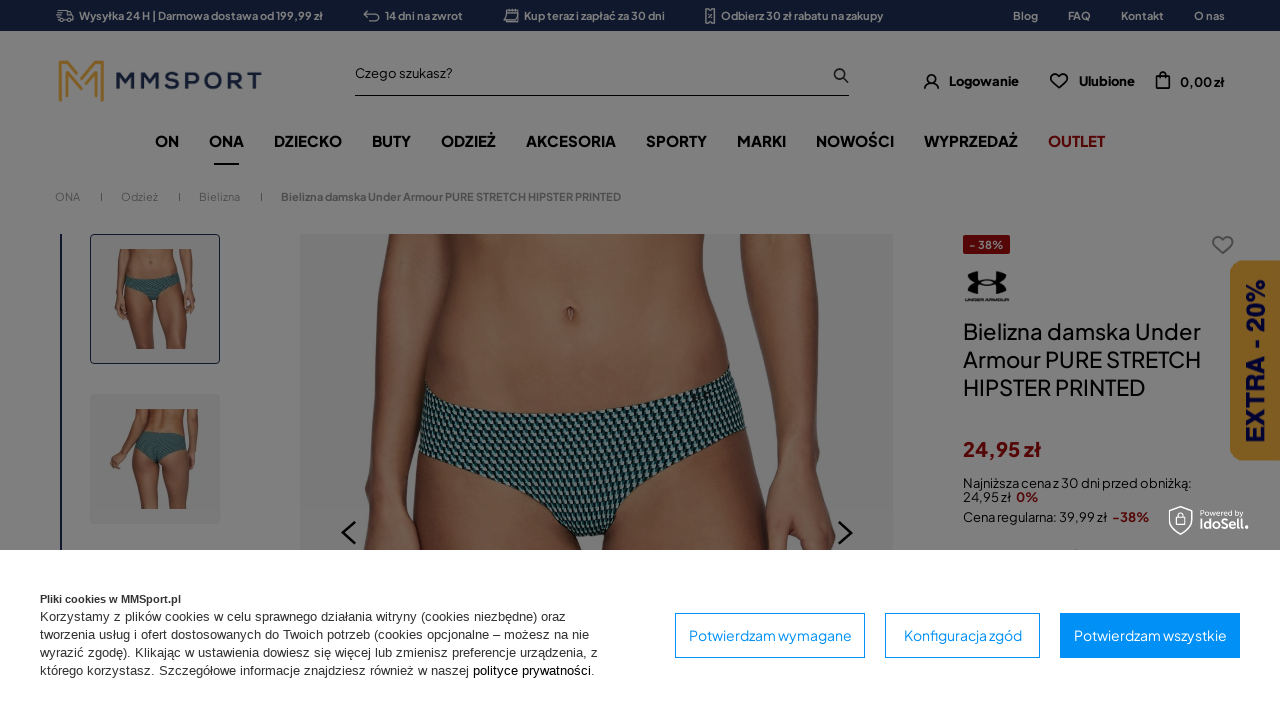

--- FILE ---
content_type: text/html; charset=utf-8
request_url: https://mmsport.pl/product-pol-6040-Bielizna-damska-Under-Armour-PURE-STRETCH-HIPSTER-PRINTED.html
body_size: 44335
content:
<!DOCTYPE html SYSTEM "about:legacy-compat">
<html lang="pl" class=""> 
    <head>
         
 
 
 

<meta name='viewport' content='user-scalable=no, initial-scale = 1.0, maximum-scale = 1.0, width=device-width'/><link rel="preload" crossorigin="anonymous" as="font" href="/data/designs/smarty/3_51/gfx/pol/fontello.woff?v=2">

 

 

 


<meta http-equiv="Content-Type" content="text/html; charset=utf-8"/>
<meta http-equiv="Content-Language" content="pol"/>
    <meta http-equiv="X-UA-Compatible" content="IE=edge"/>

    <title>Bielizna damska Under Armour PURE STRETCH HIPSTER PRINTED   – cena, opinie - Mmsport.pl</title>

    <meta name="keywords" content=""/>

    <meta name="description" content="Kobiety Dół Bielizna | Under Armour | niebieski |  "/>
        
<link rel="icon" href="/data/designs/smarty/3_51/gfx/pol/favicon.ico" />

    <meta name="theme-color" content="#000000"/>
    <meta name="msapplication-navbutton-color" content="#000000"/>
    <meta name="apple-mobile-web-app-status-bar-style" content="#000000"/>

 
 
    
 
            <link rel="stylesheet" type="text/css" href="/data/designs/smarty/3_51/gfx/pol/projector.css.gzip?r=1753452487354"/>
     
 


     
            
<script>
    var app_shop = {
        urls: {
            prefix: 'data="/gfx/'.replace('data="', '') + 'pol/',
            graphql: "/graphql/v1/",
        },
        vars: {
            priceType: 'gross',
            priceTypeVat: 'true',
            geoipCountryCode: 'US',
        },
        txt: { 
            priceTypeText: "  brutto"
        },
        fn: {},
        fnrun: {},
        files: [],
        graphql: {},
        oscop: true
    };

    const getCookieByName= (name) => {
        const value=`; ${document.cookie}`;
        const parts = value.split(`; ${name}=`);
        if(parts.length === 2) return parts.pop().split(';').shift(); 
        return false;
    };
    
    function hideClosedBars(){
        const closedBarsArray= JSON.parse(localStorage.getItem('closedBars'))||[];
        if(closedBarsArray.length) {
            const styleElement = document.createElement('style');
            styleElement.textContent= `${closedBarsArray.map((el)=>`#${el}`).join(',')}{display:none !important;}`;
            document.head.appendChild(styleElement);
        }
    }
    hideClosedBars();
</script>

 
 
 

    <meta name="robots" content="index,follow"/>

 
            <meta name="expires" content="never"/>
                <meta name="distribution" content="global"/>
     

    <meta name="rating" content="general"/>

    <meta name="Author" content="MMSPORT.PL na bazie IdoSell (www.idosell.com/shop)."/>

         
<!-- Begin LoginOptions html -->

<style>
#client_new_social .service_item[data-name="service_Apple"]:before, 
#cookie_login_social_more .service_item[data-name="service_Apple"]:before,
.oscop_contact .oscop_login__service[data-service="Apple"]:before {
    display: block;
    height: 2.6rem;
    content: url('/gfx/standards/apple.svg?r=1743165583');
}
.oscop_contact .oscop_login__service[data-service="Apple"]:before {
    height: auto;
    transform: scale(0.8);
}
#client_new_social .service_item[data-name="service_Apple"]:has(img.service_icon):before,
#cookie_login_social_more .service_item[data-name="service_Apple"]:has(img.service_icon):before,
.oscop_contact .oscop_login__service[data-service="Apple"]:has(img.service_icon):before {
    display: none;
}
</style>

<!-- End LoginOptions html -->

<!-- Open Graph -->
<meta property="og:type" content="website"><meta property="og:url" content="https://mmsport.pl/product-pol-6040-Bielizna-damska-Under-Armour-PURE-STRETCH-HIPSTER-PRINTED.html
"><meta property="og:title" content="Bielizna damska Under Armour PURE STRETCH HIPSTER PRINTED  "><meta property="og:site_name" content="MMSPORT.PL"><meta property="og:locale" content="pl_PL"><meta property="og:image" content="https://mmsport.pl/hpeciai/638d0b5126441020dce0e1ddda8ea5ce/pol_pl_Bielizna-damska-Under-Armour-PURE-STRETCH-HIPSTER-PRINTED-6040_1.webp"><meta property="og:image:width" content="1000"><meta property="og:image:height" content="1000"><link rel="manifest" href="https://mmsport.pl/data/include/pwa/7/manifest.json?t=3"><meta name="apple-mobile-web-app-capable" content="yes"><meta name="apple-mobile-web-app-status-bar-style" content="black"><meta name="apple-mobile-web-app-title" content="mmsport.pl"><link rel="apple-touch-icon" href="/data/include/pwa/7/icon-128.png"><link rel="apple-touch-startup-image" href="/data/include/pwa/7/logo-512.png" /><meta name="msapplication-TileImage" content="/data/include/pwa/7/icon-144.png"><meta name="msapplication-TileColor" content="#2F3BA2"><meta name="msapplication-starturl" content="/"><script type="application/javascript">var _adblock = true;</script><script async src="/data/include/advertising.js"></script><script type="application/javascript">var statusPWA = {
                online: {
                    txt: "Połączono z internetem",
                    bg: "#5fa341"
                },
                offline: {
                    txt: "Brak połączenia z internetem",
                    bg: "#eb5467"
                }
            }</script><script async type="application/javascript" src="/ajax/js/pwa_online_bar.js?v=1&r=6"></script><script >
window.dataLayer = window.dataLayer || [];
window.gtag = function gtag() {
dataLayer.push(arguments);
}
gtag('consent', 'default', {
'ad_storage': 'denied',
'analytics_storage': 'denied',
'ad_personalization': 'denied',
'ad_user_data': 'denied',
'wait_for_update': 500
});

gtag('set', 'ads_data_redaction', true);
</script><script id="iaiscript_1" data-requirements="W10=" data-ga4_sel="ga4script">
window.iaiscript_1 = `<${'script'}  class='google_consent_mode_update'>
gtag('consent', 'update', {
'ad_storage': 'denied',
'analytics_storage': 'denied',
'ad_personalization': 'denied',
'ad_user_data': 'denied'
});
</${'script'}>`;
</script>
<!-- End Open Graph -->

<link rel="canonical" href="https://mmsport.pl/product-pol-6040-Bielizna-damska-Under-Armour-PURE-STRETCH-HIPSTER-PRINTED.html" />

                <!-- Global site tag (gtag.js) -->
                <script  async src="https://www.googletagmanager.com/gtag/js?id=AW-836115463"></script>
                <script >
                    window.dataLayer = window.dataLayer || [];
                    window.gtag = function gtag(){dataLayer.push(arguments);}
                    gtag('js', new Date());
                    
                    gtag('config', 'AW-836115463', {"allow_enhanced_conversions":true});
gtag('config', 'G-EFPYEBVNSF');

                </script>
                
<!-- Begin additional html or js -->


<!--21|7|1-->
<style>#main_banner1 img[src*="loader.gif"] {width: 24px; height: 24px}
#main_news2 div.blog_data_wrapper {max-width: 46%;}
#main_news2 {margin-top: 30px;}
@media only screen and (max-width: 979px) {
#main_news2 {margin-top: 20px;}
}
@media only screen and (max-width: 757px) {
#main_news2 div.blog_data_wrapper {max-width: 100%;}
#blog_content_full_width .blog_date {top: 10px; right: 10px;}
#blog_content_full_width .blog_category_wrapper {top: 10px; left: 10px;}
}</style>
<!--166|7|92-->
<!-- Samba.ai pixel -->
<script async src="https://yottlyscript.com/script.js?tp=782401549"></script>
<!-- End Samba.ai pixel -->
<!--2|7|2-->
<style>
	#mmsport_map{
		font-size: 14px;
	}
	#mmsport_map .no_partners {
		display: block;
		font-size: 1.15em;
		font-weight: 600;
		left: 0;
		position: absolute;
		right: 0;
		text-align: center;
		text-transform: uppercase;
		top: calc(50% - 20px);
	}
	#mmsport_map #partner_search {
		display: inline-block;
		font-size: 1em;
		height: 45px;
		min-width: 170px;
	}
	#mmsport_map .stocks_list_sub {
		height: 500px;
		overflow-x: hidden;
		overflow-y: scroll;
		padding: 0;
	}
	#mmsport_map #map_wrapper {
		height: 500px;
		padding: 0;
	}

	#mmsport_map #map_canvas {
		width: 100%;
		height: 100%;
	}
	#mmsport_map #map_wrapper p {
		margin: 0;
	}
</style>
<!--51|7|25| modified: 2020-05-27 14:37:57-->
<script>window.dataLayer = window.dataLayer || [];
window.dataLayer.push({
'event': 'dynX',
'ecomm_prodid': 6040,
'ecomm_price': 24.95,
'ecomm_totalvalue': 24.95,
'ecomm_pagetype': 'product'
});</script>
<!--106|7|2-->
<style>
	#mmsport_map{
		font-size: 14px;
	}
	#mmsport_map .no_partners {
		display: block;
		font-size: 1.15em;
		font-weight: 600;
		left: 0;
		position: absolute;
		right: 0;
		text-align: center;
		text-transform: uppercase;
		top: calc(50% - 20px);
	}
	#mmsport_map #partner_search {
		display: inline-block;
		font-size: 1em;
		height: 45px;
		min-width: 170px;
	}
	#mmsport_map .stocks_list_sub {
		height: 500px;
		overflow-x: hidden;
		overflow-y: scroll;
		padding: 0;
	}
	#mmsport_map #map_wrapper {
		height: 500px;
		padding: 0;
	}

	#mmsport_map #map_canvas {
		width: 100%;
		height: 100%;
	}
	#mmsport_map #map_wrapper p {
		margin: 0;
	}
</style>
<!--108|7|58-->
<style>
#projector_price_srp_wrapper {
display: none !important;
}
</style>
<!--153|7|82| modified: 2023-08-10 11:16:29-->
<style>

 div.return_form:first-of-type {
    display: none!important;
}
</style>
<!--154|7|83-->
<style>
    @media(min-width: 979px){
        .bars__wrapper{
            min-height: 31px;
            display: flex;
            align-items: center;
        }
    }
</style>
<!--213|7|104| modified: 2025-11-18 15:54:46-->
<style>
@media(min-width: 979px){
    section#idm_samba_main_page_hotspot button.hotspot__arrow.hotspot__arrow--next.slick-next.slick-arrow,
    section#idm_samba_projector_hotspot button.hotspot__arrow.hotspot__arrow--next.slick-next.slick-arrow,
    section#idm_samba_projector_hotspot2 button.hotspot__arrow.hotspot__arrow--next.slick-next.slick-arrow,
    section#idm_samba_noproduct_hotspot button.hotspot__arrow.hotspot__arrow--next.slick-next.slick-arrow,
    section#idm_samba_search_hotspot button.hotspot__arrow.hotspot__arrow--next.slick-next.slick-arrow,
    section#idm_samba_catalog_hotspot button.hotspot__arrow.hotspot__arrow--next.slick-next.slick-arrow,
    section#idm_samba_basket_hotspot button.hotspot__arrow.hotspot__arrow--next.slick-next.slick-arrow,
section#idm_samba_404_hotspot button.hotspot__arrow.hotspot__arrow--next.slick-next.slick-arrow
 {
        right: 0;
    }

    section#idm_samba_main_page_hotspot button.hotspot__arrow.hotspot__arrow--prev.slick-prev.slick-arrow,
    section#idm_samba_projector_hotspot button.hotspot__arrow.hotspot__arrow--prev.slick-prev.slick-arrow,
    section#idm_samba_projector_hotspot2 button.hotspot__arrow.hotspot__arrow--prev.slick-prev.slick-arrow,
    section#idm_samba_noproduct_hotspot button.hotspot__arrow.hotspot__arrow--prev.slick-prev.slick-arrow,
    section#idm_samba_search_hotspot button.hotspot__arrow.hotspot__arrow--prev.slick-prev.slick-arrow,
    section#idm_samba_catalog_hotspot button.hotspot__arrow.hotspot__arrow--prev.slick-prev.slick-arrow,
    section#idm_samba_basket_hotspot button.hotspot__arrow.hotspot__arrow--prev.slick-prev.slick-arrow,
    section#idm_samba_404_hotspot button.hotspot__arrow.hotspot__arrow--prev.slick-prev.slick-arrow
 {
        left: 0;
    }
}
</style>
<!--217|7|105| modified: 2025-11-18 14:14:03-->
<script type="text/javascript">
(function() {
    var _qS = document.createElement('script');
    _qS.type = 'text/javascript';
    _qS.async = true;
    _qS.crossOrigin = 'anonymous'
    _qS.src = 'https://qjs.quarticon.it/qjs/82099ada5d17a814.js';
    (document.getElementsByTagName('head')[0]||document.getElementsByTagName('body')[0]).appendChild(_qS);
})();
</script>

<!-- End additional html or js -->
                <script>
                if (window.ApplePaySession && window.ApplePaySession.canMakePayments()) {
                    var applePayAvailabilityExpires = new Date();
                    applePayAvailabilityExpires.setTime(applePayAvailabilityExpires.getTime() + 2592000000); //30 days
                    document.cookie = 'applePayAvailability=yes; expires=' + applePayAvailabilityExpires.toUTCString() + '; path=/;secure;'
                    var scriptAppleJs = document.createElement('script');
                    scriptAppleJs.src = "/ajax/js/apple.js?v=3";
                    if (document.readyState === "interactive" || document.readyState === "complete") {
                          document.body.append(scriptAppleJs);
                    } else {
                        document.addEventListener("DOMContentLoaded", () => {
                            document.body.append(scriptAppleJs);
                        });  
                    }
                } else {
                    document.cookie = 'applePayAvailability=no; path=/;secure;'
                }
                </script>
                <script>let paypalDate = new Date();
                    paypalDate.setTime(paypalDate.getTime() + 86400000);
                    document.cookie = 'payPalAvailability_PLN=-1; expires=' + paypalDate.getTime() + '; path=/; secure';
                </script> 

                    <link rel="preload" as="image" href="/hpeciai/57adf3df8500fb19df27f0cc82cd496f/pol_pm_Bielizna-damska-Under-Armour-PURE-STRETCH-HIPSTER-PRINTED-6040_1.webp">
        
                    <style>
                                    #photos_slider[data-skeleton] .photos__link:before {padding-top: calc(1000/1000* 100%);}
                    @media (min-width: 979px) {.photos__slider[data-skeleton] .photos__figure:not(.--nav):first-child .photos__link {max-height: 1000px;}} 
                            </style>
            </head>
    <body> 
         

         
         
         
         
         
         
         
         
         

        <script>
            var script = document.createElement('script');
            script.src = app_shop.urls.prefix + 'envelope.js';
            document.getElementsByTagName('body')[0].insertBefore(script, document.getElementsByTagName('body')[0].firstChild);
        </script>
        <div id="container" class="projector_page  container">

                <div class="bars_top bars"><div class="bars__item" id="bar56"  style="--background-color:#1f3059;--border-color:#1f3059;--font-color:#ffffff;"><div class="bars__wrapper"><div class="bars__content"> <ul class="bars-benefits">
    <li>
        <a href="https://mmsport.pl/pol-delivery.html">
            <img src="/data/include/cms/benefits/benefit1.svg" alt="">
            Wysyłka 24 H | Darmowa dostawa od 199,99 zł
        </a>
    </li>
    <li>
        <a href="https://mmsport.pl/pol-returns-and_replacements.html">
            <img src="/data/include/cms/benefits/benefit2.svg" alt="">
            14 dni na zwrot
        </a>
    </li>
    <li>
        <a href="https://mmsport.pl/Twisto-ccms-pol-221.html">
            <img src="/data/include/cms/benefits/benefit3.svg" alt="">
            Kup teraz i zapłać za 30 dni
        </a>
    </li>
    <li>
        <a href="https://mmsport.pl/Zapis-do-newslettera-ccms-pol-220.html">
            <img src="/data/include/cms/benefits/benefit4.svg" alt="">
            Odbierz 30 zł rabatu na zakupy
        </a>
    </li>
</ul></div></div></div><!-- Menu 5 -->
    <div id="main_tree5">
        <ul class="main_tree_sub row align_row" data-align="ul#px">
                            <li>
                                            <a class="title" href="/blog-pol.phtml" target="_self">
                            <strong>
                                Blog
                            </strong>
                        </a>
                                                        </li>
                            <li>
                                            <a class="title" href="/FAQ-chelp-pol-30.html" target="_self">
                            <strong>
                                FAQ
                            </strong>
                        </a>
                                                        </li>
                            <li>
                                            <a class="title" href="/contact-pol.html" target="_self">
                            <strong>
                                Kontakt
                            </strong>
                        </a>
                                                        </li>
                            <li>
                                            <a class="title" href="/MM-SPORT-informacje-cterms-pol-19.html" target="_self">
                            <strong>
                                O nas
                            </strong>
                        </a>
                                                        </li>
                    </ul>
    </div>
</div><script>document.documentElement.style.setProperty('--bars-height',`${document.querySelector('.bars_top').offsetHeight}px`);</script>    <header class="header">
        <!--Javascript (menu_javascript, 116372.1)-->


            
<script class="ajaxLoad">
        
                    
    app_shop.vars.vat_registered = "true";
    app_shop.vars.currency_format = "###,##0.00";
    
            app_shop.vars.currency_before_value = false;
        
            app_shop.vars.currency_space = true;
                    
    app_shop.vars.symbol = "zł";
    app_shop.vars.id= "PLN";
    app_shop.vars.baseurl = "http://mmsport.pl/";
    app_shop.vars.sslurl= "https://mmsport.pl/";
    app_shop.vars.curr_url= "%2Fproduct-pol-6040-Bielizna-damska-Under-Armour-PURE-STRETCH-HIPSTER-PRINTED.html";
    
                    
    var currency_decimal_separator = ',';
    var currency_grouping_separator = ' ';
                
            app_shop.vars.blacklist_extension = [
             "exe"
             ,"com"
             ,"swf"
             ,"js"
             ,"php"
                    ];
        
            app_shop.vars.blacklist_mime = [
             "application/javascript"
             ,"application/octet-stream"
             ,"message/http"
             ,"text/javascript"
             ,"application/x-deb"
             ,"application/x-javascript"
             ,"application/x-shockwave-flash"
             ,"application/x-msdownload"
                    ];
        
            app_shop.urls.contact = "/contact-pol.html";
    </script>

<div id="viewType" style="display:none"></div>
        <!--Sugerowany sklep dla języka (menu_suggested_shop_for_language, 112162.1)-->

 
        <!--Górne menu (menu_top, 106526.1)-->
<div id="logo" class="logo d-flex align-items-center justify-content-start"><a class="d-flex align-items-center" href="https://mmsport.pl" target="_self"><img src="/data/gfx/mask/pol/logo_7_big.png" alt="MMSPORT" width="1000" height="303"></a></div>          <!--Szybkie wyszukiwanie (menu_search, 120950.1)-->
<form method="get" id="menu_search" class="menu_search" action="https://mmsport.pl/search.php"><a href="#showSearchForm" class="menu_search__mobile"></a><div class="menu_search__block"><div class="menu_search__item --input"><input class="menu_search__input" type="text" name="text" autocomplete="off"placeholder="Czego szukasz?"><button class="menu_search__submit" type="submit"></button></div><div class="menu_search__item --results search_result"></div></div></form>        <!--Ustawienia języka oraz walut (menu_settings, 109097.1)-->
<div id="menu_settings" class="d-flex align-items-center justify-content-center justify-content-lg-end"></div>
        <div id="menu_links" class="menu_links d-flex align-items-center"><a href="https://mmsport.pl/login.php" class="menu_links__link menu_links__link--account d-flex align-items-center justify-content-center" title="Logowanie"><span class="menu_links__icon"><i class="icon-user-1"></i></span><span class="menu_links__desc">Logowanie</span></a><a href="https://mmsport.pl/basketedit.php?mode=2" class="menu_links__link menu_links__link--wishlist d-flex align-items-center justify-content-center" title="Lista zakupowa"><span class="menu_links__icon"><i class="icon-heart-1"></i></span><span class="menu_links__desc">Ulubione</span><span class="menu_links__count"></span></a></div>
        <div id="headerBasket" class="headerBasket headerBasket--cached"><a class="headerBasket__link" href="/basketedit.php"><span class="headerBasket__badge"></span><strong class="headerBasket__price">0,00 zł</strong></a><script>
                app_shop.vars.cache_html = true;
            </script></div>        
<nav id="menu_categories" class="navbar">
    <button type="button" class="d-md-none navbar__toggler"><i class="icon-hamburger"></i></button>

    <div class="navbar__collapse" id="menu_navbar">
        <ul class="navbar__nav">
                            <li class="navbar__item">
                                         
                        <a href="/odziez-obuwie-sportowe-meskie" target="_self" title="ON" class="navbar__link">
                                            ON
                     
                        </a>
                                        
                                            <ul class="navbar__subnav ">
                             
                                <li class="navbar__item navbar__item--all d-md-none">
                                    <a href="/odziez-obuwie-sportowe-meskie" target="_self" title="ON" class="navbar__link">
                                        Zobacz wszystkie
                                    </a>
                                </li>
                                                                                        <li class="navbar__item">
                                    <a 
                                         target="_self"   
                                        class="navbar__link"  
                                        href="/odziez-meska-sportowa"
                                    >
                                        Odzież 
                                    </a>
                                    
                                                                            <ul class="navbar__subsubnav">
                                             
                                                <li class="navbar__item navbar__item--all d-md-none">
                                                    <a href="/odziez-meska-sportowa" target="_self" title="Odzież" class="navbar__link">
                                                        Zobacz wszystkie
                                                    </a>
                                                </li>
                                                                                                                                        <li class="navbar__item">
                                                    <a 
                                                         target="_self"   
                                                        class="navbar__link"  
                                                        href="/koszulki-meskie-sportowe"
                                                    >
                                                                                                                    Koszulki 
                                                                                                            </a>
                                                                                                            <ul class="navbar__subsubsubnav">
                                                                                                                            <li class="navbar__item">
                                                                    <a 
                                                                         target="_self"   
                                                                        class="navbar__link"  
                                                                        href="/koszulki-meskie-z-dlugim-rekawem"
                                                                    >
                                                                                                                                                    Długi rękaw 
                                                                                                                                            </a>
                                                                    
                                                                </li>
                                                                                                                            <li class="navbar__item">
                                                                    <a 
                                                                         target="_self"   
                                                                        class="navbar__link"  
                                                                        href="/koszulki-meskie-z-krotkim-rekawem"
                                                                    >
                                                                                                                                                    Krótki rękaw 
                                                                                                                                            </a>
                                                                    
                                                                </li>
                                                                                                                            <li class="navbar__item">
                                                                    <a 
                                                                         target="_self"   
                                                                        class="navbar__link"  
                                                                        href="/koszulki-meskie-bez-rekawow"
                                                                    >
                                                                                                                                                    Bez rękawów 
                                                                                                                                            </a>
                                                                    
                                                                </li>
                                                                                                                            <li class="navbar__item">
                                                                    <a 
                                                                         target="_self"   
                                                                        class="navbar__link"  
                                                                        href="/koszulki-meskie-polo-sportowe"
                                                                    >
                                                                                                                                                    Polo 
                                                                                                                                            </a>
                                                                    
                                                                </li>
                                                                                                                    </ul>
                                                                                                    </li>
                                                                                            <li class="navbar__item">
                                                    <a 
                                                         target="_self"   
                                                        class="navbar__link"  
                                                        href="/kurtki-meskie-sportowe"
                                                    >
                                                                                                                    Kurtki 
                                                                                                            </a>
                                                                                                    </li>
                                                                                            <li class="navbar__item">
                                                    <a 
                                                         target="_self"   
                                                        class="navbar__link"  
                                                        href="/spodnie-meskie-sportowe"
                                                    >
                                                                                                                    Spodnie 
                                                                                                            </a>
                                                                                                            <ul class="navbar__subsubsubnav">
                                                                                                                            <li class="navbar__item">
                                                                    <a 
                                                                         target="_self"   
                                                                        class="navbar__link"  
                                                                        href="/krotkie-spodenki-meskie-sportowe"
                                                                    >
                                                                                                                                                    Krótkie 
                                                                                                                                            </a>
                                                                    
                                                                </li>
                                                                                                                            <li class="navbar__item">
                                                                    <a 
                                                                         target="_self"   
                                                                        class="navbar__link"  
                                                                        href="/legginsy-meskie"
                                                                    >
                                                                                                                                                    Legginsy 
                                                                                                                                            </a>
                                                                    
                                                                </li>
                                                                                                                            <li class="navbar__item">
                                                                    <a 
                                                                         target="_self"   
                                                                        class="navbar__link"  
                                                                        href="/spodnie-dresowe-meskie"
                                                                    >
                                                                                                                                                    Dresowe 
                                                                                                                                            </a>
                                                                    
                                                                </li>
                                                                                                                    </ul>
                                                                                                    </li>
                                                                                            <li class="navbar__item">
                                                    <a 
                                                         target="_self"   
                                                        class="navbar__link"  
                                                        href="/bluzy-meskie-sportowe"
                                                    >
                                                                                                                    Bluzy 
                                                                                                            </a>
                                                                                                            <ul class="navbar__subsubsubnav">
                                                                                                                            <li class="navbar__item">
                                                                    <a 
                                                                         target="_self"   
                                                                        class="navbar__link"  
                                                                        href="/bluzy-meskie-bez-kaptura"
                                                                    >
                                                                                                                                                    Bez kaptura 
                                                                                                                                            </a>
                                                                    
                                                                </li>
                                                                                                                            <li class="navbar__item">
                                                                    <a 
                                                                         target="_self"   
                                                                        class="navbar__link"  
                                                                        href="/bluzy-meskie-z-kapturem"
                                                                    >
                                                                                                                                                    Z kapturem 
                                                                                                                                            </a>
                                                                    
                                                                </li>
                                                                                                                            <li class="navbar__item">
                                                                    <a 
                                                                         target="_self"   
                                                                        class="navbar__link"  
                                                                        href="/bluzy-meskie-dresowe"
                                                                    >
                                                                                                                                                    Dresowe 
                                                                                                                                            </a>
                                                                    
                                                                </li>
                                                                                                                    </ul>
                                                                                                    </li>
                                                                                            <li class="navbar__item">
                                                    <a 
                                                         target="_self"   
                                                        class="navbar__link"  
                                                        href="/dresy-meskie-sportowe"
                                                    >
                                                                                                                    Dresy 
                                                                                                            </a>
                                                                                                    </li>
                                                                                            <li class="navbar__item">
                                                    <a 
                                                         target="_self"   
                                                        class="navbar__link"  
                                                        href="/legginsy-meskie"
                                                    >
                                                                                                                    Legginsy 
                                                                                                            </a>
                                                                                                    </li>
                                                                                            <li class="navbar__item">
                                                    <a 
                                                         target="_self"   
                                                        class="navbar__link"  
                                                        href="/bielizna-meska"
                                                    >
                                                                                                                    Bielizna 
                                                                                                            </a>
                                                                                                    </li>
                                                                                            <li class="navbar__item">
                                                    <a 
                                                         target="_self"   
                                                        class="navbar__link"  
                                                        href="/bielizna-termoaktywna-sportowa-meska"
                                                    >
                                                                                                                    Bielizna termoaktywna 
                                                                                                            </a>
                                                                                                    </li>
                                                                                            <li class="navbar__item">
                                                    <a 
                                                         target="_self"   
                                                        class="navbar__link"  
                                                        href="/pol_m_ON_Odziez_Kamizelki-7050.html"
                                                    >
                                                                                                                    Kamizelki 
                                                                                                            </a>
                                                                                                    </li>
                                                                                    </ul>
                                                                    </li>
                                                            <li class="navbar__item">
                                    <a 
                                         target="_self"   
                                        class="navbar__link"  
                                        href="/obuwie-meskie"
                                    >
                                        Obuwie 
                                    </a>
                                    
                                                                            <ul class="navbar__subsubnav">
                                             
                                                <li class="navbar__item navbar__item--all d-md-none">
                                                    <a href="/obuwie-meskie" target="_self" title="Obuwie" class="navbar__link">
                                                        Zobacz wszystkie
                                                    </a>
                                                </li>
                                                                                                                                        <li class="navbar__item">
                                                    <a 
                                                         target="_self"   
                                                        class="navbar__link"  
                                                        href="/buty-meskie-sportowe"
                                                    >
                                                                                                                    Buty sportowe 
                                                                                                            </a>
                                                                                                            <ul class="navbar__subsubsubnav">
                                                                                                                            <li class="navbar__item">
                                                                    <a 
                                                                         target="_self"   
                                                                        class="navbar__link"  
                                                                        href="/buty-meskie-do-biegania"
                                                                    >
                                                                                                                                                    Buty biegowe 
                                                                                                                                            </a>
                                                                    
                                                                </li>
                                                                                                                            <li class="navbar__item">
                                                                    <a 
                                                                         target="_self"   
                                                                        class="navbar__link"  
                                                                        href="/buty-meskie-treningowe"
                                                                    >
                                                                                                                                                    Buty treningowe 
                                                                                                                                            </a>
                                                                    
                                                                </li>
                                                                                                                            <li class="navbar__item">
                                                                    <a 
                                                                         target="_self"   
                                                                        class="navbar__link"  
                                                                        href="/buty-meskie-pilkarskie"
                                                                    >
                                                                                                                                                    Buty piłkarskie 
                                                                                                                                            </a>
                                                                    
                                                                </li>
                                                                                                                            <li class="navbar__item">
                                                                    <a 
                                                                         target="_self"   
                                                                        class="navbar__link"  
                                                                        href="/buty-meskie-tenisowe"
                                                                    >
                                                                                                                                                    Buty tenisowe 
                                                                                                                                            </a>
                                                                    
                                                                </li>
                                                                                                                            <li class="navbar__item">
                                                                    <a 
                                                                         target="_self"   
                                                                        class="navbar__link"  
                                                                        href="/buty-do-siatkowki-meskie"
                                                                    >
                                                                                                                                                    Buty do siatkówki 
                                                                                                                                            </a>
                                                                    
                                                                </li>
                                                                                                                            <li class="navbar__item">
                                                                    <a 
                                                                         target="_self"   
                                                                        class="navbar__link"  
                                                                        href="/pol_m_ON_Obuwie_Buty-sportowe_Buty-bokserskie-zapasnicze-8107.html"
                                                                    >
                                                                                                                                                    Buty bokserskie/zapaśnicze 
                                                                                                                                            </a>
                                                                    
                                                                </li>
                                                                                                                    </ul>
                                                                                                    </li>
                                                                                            <li class="navbar__item">
                                                    <a 
                                                         target="_self"   
                                                        class="navbar__link"  
                                                        href="/buty-meskie-miejskie-lifestyle"
                                                    >
                                                                                                                    Miejskie / Lifestyle 
                                                                                                            </a>
                                                                                                    </li>
                                                                                            <li class="navbar__item">
                                                    <a 
                                                         target="_self"   
                                                        class="navbar__link"  
                                                        href="/buty-meskie-sneakersy"
                                                    >
                                                                                                                    Sneakersy męskie 
                                                                                                            </a>
                                                                                                    </li>
                                                                                            <li class="navbar__item">
                                                    <a 
                                                         target="_self"   
                                                        class="navbar__link"  
                                                        href="/buty-meskie-zimowe"
                                                    >
                                                                                                                    Zimowe 
                                                                                                            </a>
                                                                                                    </li>
                                                                                            <li class="navbar__item">
                                                    <a 
                                                         target="_self"   
                                                        class="navbar__link"  
                                                        href="/buty-meskie-sniegowce"
                                                    >
                                                                                                                    Śniegowce 
                                                                                                            </a>
                                                                                                    </li>
                                                                                            <li class="navbar__item">
                                                    <a 
                                                         target="_self"   
                                                        class="navbar__link"  
                                                        href="/buty-meskie-trekkingowe"
                                                    >
                                                                                                                    Trekkingowe 
                                                                                                            </a>
                                                                                                    </li>
                                                                                            <li class="navbar__item">
                                                    <a 
                                                         target="_self"   
                                                        class="navbar__link"  
                                                        href="/trampki-meskie"
                                                    >
                                                                                                                    Trampki 
                                                                                                            </a>
                                                                                                    </li>
                                                                                            <li class="navbar__item">
                                                    <a 
                                                         target="_self"   
                                                        class="navbar__link"  
                                                        href="/sandaly-meskie"
                                                    >
                                                                                                                    Sandały 
                                                                                                            </a>
                                                                                                    </li>
                                                                                            <li class="navbar__item">
                                                    <a 
                                                         target="_self"   
                                                        class="navbar__link"  
                                                        href="/buty-meskie-kapcie"
                                                    >
                                                                                                                    Kapcie 
                                                                                                            </a>
                                                                                                    </li>
                                                                                            <li class="navbar__item">
                                                    <a 
                                                         target="_self"   
                                                        class="navbar__link"  
                                                        href="/buty-meskie-klapki"
                                                    >
                                                                                                                    Klapki 
                                                                                                            </a>
                                                                                                    </li>
                                                                                            <li class="navbar__item">
                                                    <a 
                                                         target="_self"   
                                                        class="navbar__link"  
                                                        href="/buty-meskie-japonki"
                                                    >
                                                                                                                    Japonki 
                                                                                                            </a>
                                                                                                    </li>
                                                                                    </ul>
                                                                    </li>
                                                            <li class="navbar__item">
                                    <a 
                                         target="_self"   
                                        class="navbar__link"  
                                        href="/akcesoria-sportowe-meskie"
                                    >
                                        Akcesoria 
                                    </a>
                                    
                                                                            <ul class="navbar__subsubnav">
                                             
                                                <li class="navbar__item navbar__item--all d-md-none">
                                                    <a href="/akcesoria-sportowe-meskie" target="_self" title="Akcesoria" class="navbar__link">
                                                        Zobacz wszystkie
                                                    </a>
                                                </li>
                                                                                                                                        <li class="navbar__item">
                                                    <a 
                                                         target="_self"   
                                                        class="navbar__link"  
                                                        href="/plecaki-sportowe-meskie"
                                                    >
                                                                                                                    Plecaki 
                                                                                                            </a>
                                                                                                    </li>
                                                                                            <li class="navbar__item">
                                                    <a 
                                                         target="_self"   
                                                        class="navbar__link"  
                                                        href="/torby-sportowe-meskie"
                                                    >
                                                                                                                    Torby 
                                                                                                            </a>
                                                                                                    </li>
                                                                                            <li class="navbar__item">
                                                    <a 
                                                         target="_self"   
                                                        class="navbar__link"  
                                                        href="/torebki-meskie-sportowe"
                                                    >
                                                                                                                    Torebki męskie 
                                                                                                            </a>
                                                                                                    </li>
                                                                                            <li class="navbar__item">
                                                    <a 
                                                         target="_self"   
                                                        class="navbar__link"  
                                                        href="/skarpetki-meskie"
                                                    >
                                                                                                                    Skarpetki 
                                                                                                            </a>
                                                                                                    </li>
                                                                                            <li class="navbar__item">
                                                    <a 
                                                         target="_self"   
                                                        class="navbar__link"  
                                                        href="/czapki-meskie"
                                                    >
                                                                                                                    Czapki 
                                                                                                            </a>
                                                                                                            <ul class="navbar__subsubsubnav">
                                                                                                                            <li class="navbar__item">
                                                                    <a 
                                                                         target="_self"   
                                                                        class="navbar__link"  
                                                                        href="/czapki-z-daszkiem-meskie"
                                                                    >
                                                                                                                                                    Z daszkiem 
                                                                                                                                            </a>
                                                                    
                                                                </li>
                                                                                                                            <li class="navbar__item">
                                                                    <a 
                                                                         target="_self"   
                                                                        class="navbar__link"  
                                                                        href="/czapki-zimowe-meskie"
                                                                    >
                                                                                                                                                    Zimowe 
                                                                                                                                            </a>
                                                                    
                                                                </li>
                                                                                                                    </ul>
                                                                                                    </li>
                                                                                            <li class="navbar__item">
                                                    <a 
                                                         target="_self"   
                                                        class="navbar__link"  
                                                        href="/okulary-meskie"
                                                    >
                                                                                                                    Okulary 
                                                                                                            </a>
                                                                                                            <ul class="navbar__subsubsubnav">
                                                                                                                            <li class="navbar__item">
                                                                    <a 
                                                                         target="_self"   
                                                                        class="navbar__link"  
                                                                        href="/okulary-przeciwsloneczne-meskie"
                                                                    >
                                                                                                                                                    Przeciwsłoneczne 
                                                                                                                                            </a>
                                                                    
                                                                </li>
                                                                                                                            <li class="navbar__item">
                                                                    <a 
                                                                         target="_self"   
                                                                        class="navbar__link"  
                                                                        href="/okulary-sportowe-meskie"
                                                                    >
                                                                                                                                                    Sportowe 
                                                                                                                                            </a>
                                                                    
                                                                </li>
                                                                                                                    </ul>
                                                                                                    </li>
                                                                                            <li class="navbar__item">
                                                    <a 
                                                         target="_self"   
                                                        class="navbar__link"  
                                                        href="/opaski-meskie"
                                                    >
                                                                                                                    Opaski 
                                                                                                            </a>
                                                                                                    </li>
                                                                                            <li class="navbar__item">
                                                    <a 
                                                         target="_self"   
                                                        class="navbar__link"  
                                                        href="/rekawiczki-meskie-sportowe"
                                                    >
                                                                                                                    Rękawiczki 
                                                                                                            </a>
                                                                                                    </li>
                                                                                            <li class="navbar__item">
                                                    <a 
                                                         target="_self"   
                                                        class="navbar__link"  
                                                        href="/nerki-meskie"
                                                    >
                                                                                                                    Nerki 
                                                                                                            </a>
                                                                                                    </li>
                                                                                            <li class="navbar__item">
                                                    <a 
                                                         target="_self"   
                                                        class="navbar__link"  
                                                        href="/pilki-do-koszykowki-meskie"
                                                    >
                                                                                                                    Piłki do koszykówki 
                                                                                                            </a>
                                                                                                    </li>
                                                                                            <li class="navbar__item">
                                                    <a 
                                                         target="_self"   
                                                        class="navbar__link"  
                                                        href="/maty-do-jogi-meskie"
                                                    >
                                                                                                                    Maty do Jogi 
                                                                                                            </a>
                                                                                                    </li>
                                                                                            <li class="navbar__item">
                                                    <a 
                                                         target="_self"   
                                                        class="navbar__link"  
                                                        href="/inne-akcesoria-meskie"
                                                    >
                                                                                                                    Inne 
                                                                                                            </a>
                                                                                                    </li>
                                                                                            <li class="navbar__item">
                                                    <a 
                                                         target="_self"   
                                                        class="navbar__link"  
                                                        href="/pol_m_ON_Akcesoria_Wkladki-do-butow-6262.html"
                                                    >
                                                                                                                    Wkładki do butów 
                                                                                                            </a>
                                                                                                    </li>
                                                                                            <li class="navbar__item">
                                                    <a 
                                                         target="_self"   
                                                        class="navbar__link"  
                                                        href="/pol_m_ON_Akcesoria_Szaliki-Kominy-6271.html"
                                                    >
                                                                                                                    Szaliki / Kominy 
                                                                                                            </a>
                                                                                                    </li>
                                                                                            <li class="navbar__item">
                                                    <a 
                                                         target="_self"   
                                                        class="navbar__link"  
                                                        href="/pol_m_ON_Akcesoria_Portfele-6278.html"
                                                    >
                                                                                                                    Portfele 
                                                                                                            </a>
                                                                                                    </li>
                                                                                            <li class="navbar__item">
                                                    <a 
                                                         target="_self"   
                                                        class="navbar__link"  
                                                        href="/pol_m_ON_Akcesoria_Bidony-8856.html"
                                                    >
                                                                                                                    Bidony 
                                                                                                            </a>
                                                                                                    </li>
                                                                                    </ul>
                                                                    </li>
                                                            <li class="navbar__item">
                                    <a 
                                         target="_self"   
                                        class="navbar__link"  
                                        href="/pol_m_ON_Sporty-3924.html"
                                    >
                                        Sporty 
                                    </a>
                                    
                                                                            <ul class="navbar__subsubnav">
                                             
                                                <li class="navbar__item navbar__item--all d-md-none">
                                                    <a href="/pol_m_ON_Sporty-3924.html" target="_self" title="Sporty" class="navbar__link">
                                                        Zobacz wszystkie
                                                    </a>
                                                </li>
                                                                                                                                        <li class="navbar__item">
                                                    <a 
                                                         target="_self"   
                                                        class="navbar__link"  
                                                        href="/trening-meski-odziez-obuwie-akcesoria"
                                                    >
                                                                                                                    Trening 
                                                                                                            </a>
                                                                                                    </li>
                                                                                            <li class="navbar__item">
                                                    <a 
                                                         target="_self"   
                                                        class="navbar__link"  
                                                        href="/bieganie-odziez-obuwie-akcesoria-dla-mezczyzn"
                                                    >
                                                                                                                    Bieganie 
                                                                                                            </a>
                                                                                                    </li>
                                                                                            <li class="navbar__item">
                                                    <a 
                                                         target="_self"   
                                                        class="navbar__link"  
                                                        href="/koszykowka-odziez-obuwie-akcesoria-dla-mezczyzn"
                                                    >
                                                                                                                    Koszykówka 
                                                                                                            </a>
                                                                                                    </li>
                                                                                            <li class="navbar__item">
                                                    <a 
                                                         target="_self"   
                                                        class="navbar__link"  
                                                        href="/pilka-nozna-odziez-obuwie-akcesoria-dla-mezczyzn"
                                                    >
                                                                                                                    Piłka nożna 
                                                                                                            </a>
                                                                                                    </li>
                                                                                            <li class="navbar__item">
                                                    <a 
                                                         target="_self"   
                                                        class="navbar__link"  
                                                        href="/outdoor-odziez-obuwie-akcesoria-dla-mezczyzn"
                                                    >
                                                                                                                    Outdoor 
                                                                                                            </a>
                                                                                                    </li>
                                                                                            <li class="navbar__item">
                                                    <a 
                                                         target="_self"   
                                                        class="navbar__link"  
                                                        href="/tenis-odziez-obuwie-akcesoria-dla-mezczyzn"
                                                    >
                                                                                                                    Tenis 
                                                                                                            </a>
                                                                                                    </li>
                                                                                            <li class="navbar__item">
                                                    <a 
                                                         target="_self"   
                                                        class="navbar__link"  
                                                        href="/siatkowka-odziez-obuwie-akcesoria-dla-mezczyzn"
                                                    >
                                                                                                                    Siatkówka 
                                                                                                            </a>
                                                                                                    </li>
                                                                                            <li class="navbar__item">
                                                    <a 
                                                         target="_self"   
                                                        class="navbar__link"  
                                                        href="/joga-odziez-obuwie-akcesoria-dla-mezczyzn"
                                                    >
                                                                                                                    Joga 
                                                                                                            </a>
                                                                                                    </li>
                                                                                            <li class="navbar__item">
                                                    <a 
                                                         target="_self"   
                                                        class="navbar__link"  
                                                        href="/zapasy-odziez-obuwie-akcesoria-dla-mezczyzn"
                                                    >
                                                                                                                    Zapasy 
                                                                                                            </a>
                                                                                                    </li>
                                                                                            <li class="navbar__item">
                                                    <a 
                                                         target="_self"   
                                                        class="navbar__link"  
                                                        href="/pol_m_ON_Sporty_Boks-7092.html"
                                                    >
                                                                                                                    Boks 
                                                                                                            </a>
                                                                                                    </li>
                                                                                    </ul>
                                                                    </li>
                                                    </ul>
                                    </li>
                            <li class="navbar__item navbar__item--active">
                                         
                        <a href="/odziez-obuwie-sportowe-damska" target="_self" title="ONA" class="navbar__link navbar__link--active">
                                            ONA
                     
                        </a>
                                        
                                            <ul class="navbar__subnav ">
                             
                                <li class="navbar__item navbar__item--all d-md-none">
                                    <a href="/odziez-obuwie-sportowe-damska" target="_self" title="ONA" class="navbar__link">
                                        Zobacz wszystkie
                                    </a>
                                </li>
                                                                                        <li class="navbar__item navbar__item--active">
                                    <a 
                                         target="_self"   
                                        class="navbar__link navbar__link--active"  
                                        href="/odziez-sportowa-dla-kobiet"
                                    >
                                        Odzież 
                                    </a>
                                    
                                                                            <ul class="navbar__subsubnav">
                                             
                                                <li class="navbar__item navbar__item--all d-md-none">
                                                    <a href="/odziez-sportowa-dla-kobiet" target="_self" title="Odzież" class="navbar__link">
                                                        Zobacz wszystkie
                                                    </a>
                                                </li>
                                                                                                                                        <li class="navbar__item">
                                                    <a 
                                                         target="_self"   
                                                        class="navbar__link"  
                                                        href="/koszulki-sportowe-damskie"
                                                    >
                                                                                                                    Koszulki 
                                                                                                            </a>
                                                                                                            <ul class="navbar__subsubsubnav">
                                                                                                                            <li class="navbar__item">
                                                                    <a 
                                                                         target="_self"   
                                                                        class="navbar__link"  
                                                                        href="/koszulki-damskie-sportowe-z-dlugim-rekawem"
                                                                    >
                                                                                                                                                    Długi rękaw 
                                                                                                                                            </a>
                                                                    
                                                                </li>
                                                                                                                            <li class="navbar__item">
                                                                    <a 
                                                                         target="_self"   
                                                                        class="navbar__link"  
                                                                        href="/koszulki-damskie-sportowe-z-krotkim-rekawem"
                                                                    >
                                                                                                                                                    Krótki rękaw 
                                                                                                                                            </a>
                                                                    
                                                                </li>
                                                                                                                            <li class="navbar__item">
                                                                    <a 
                                                                         target="_self"   
                                                                        class="navbar__link"  
                                                                        href="/koszulki-damskie-sportowe-na-ramiaczkach"
                                                                    >
                                                                                                                                                    Na ramiączkach 
                                                                                                                                            </a>
                                                                    
                                                                </li>
                                                                                                                            <li class="navbar__item">
                                                                    <a 
                                                                         target="_self"   
                                                                        class="navbar__link"  
                                                                        href="/topy-damskie-sportowe"
                                                                    >
                                                                                                                                                    Topy 
                                                                                                                                            </a>
                                                                    
                                                                </li>
                                                                                                                    </ul>
                                                                                                    </li>
                                                                                            <li class="navbar__item">
                                                    <a 
                                                         target="_self"   
                                                        class="navbar__link"  
                                                        href="/kurtki-damskie-sportowe"
                                                    >
                                                                                                                    Kurtki 
                                                                                                            </a>
                                                                                                    </li>
                                                                                            <li class="navbar__item">
                                                    <a 
                                                         target="_self"   
                                                        class="navbar__link"  
                                                        href="/spodnie-damskie-sportowe"
                                                    >
                                                                                                                    Spodnie 
                                                                                                            </a>
                                                                                                            <ul class="navbar__subsubsubnav">
                                                                                                                            <li class="navbar__item">
                                                                    <a 
                                                                         target="_self"   
                                                                        class="navbar__link"  
                                                                        href="/spodenki-krotkie-damskie-sportowe"
                                                                    >
                                                                                                                                                    Szorty 
                                                                                                                                            </a>
                                                                    
                                                                </li>
                                                                                                                            <li class="navbar__item">
                                                                    <a 
                                                                         target="_self"   
                                                                        class="navbar__link"  
                                                                        href="/pol_m_ONA_Odziez_Legginsy-3837.html"
                                                                    >
                                                                                                                                                    Legginsy 
                                                                                                                                            </a>
                                                                    
                                                                </li>
                                                                                                                            <li class="navbar__item">
                                                                    <a 
                                                                         target="_self"   
                                                                        class="navbar__link"  
                                                                        href="/spodnie-dresowe-damskie-sportowe"
                                                                    >
                                                                                                                                                    Dresowe 
                                                                                                                                            </a>
                                                                    
                                                                </li>
                                                                                                                            <li class="navbar__item">
                                                                    <a 
                                                                         target="_self"   
                                                                        class="navbar__link"  
                                                                        href="/spodnie-lifestyle"
                                                                    >
                                                                                                                                                    Lifestyle 
                                                                                                                                            </a>
                                                                    
                                                                </li>
                                                                                                                            <li class="navbar__item">
                                                                    <a 
                                                                         target="_self"   
                                                                        class="navbar__link"  
                                                                        href="/kolarki-damskie"
                                                                    >
                                                                                                                                                    Kolarki damskie 
                                                                                                                                            </a>
                                                                    
                                                                </li>
                                                                                                                    </ul>
                                                                                                    </li>
                                                                                            <li class="navbar__item">
                                                    <a 
                                                         target="_self"   
                                                        class="navbar__link"  
                                                        href="/bluzy-sportowe-damskie"
                                                    >
                                                                                                                    Bluzy 
                                                                                                            </a>
                                                                                                            <ul class="navbar__subsubsubnav">
                                                                                                                            <li class="navbar__item">
                                                                    <a 
                                                                         target="_self"   
                                                                        class="navbar__link"  
                                                                        href="/bluzy-damskie-sportowe-bez-kaptura"
                                                                    >
                                                                                                                                                    Bez kaptura 
                                                                                                                                            </a>
                                                                    
                                                                </li>
                                                                                                                            <li class="navbar__item">
                                                                    <a 
                                                                         target="_self"   
                                                                        class="navbar__link"  
                                                                        href="/bluzy-damskie-sportowe-z-kapturem"
                                                                    >
                                                                                                                                                    Z kapturem 
                                                                                                                                            </a>
                                                                    
                                                                </li>
                                                                                                                            <li class="navbar__item">
                                                                    <a 
                                                                         target="_self"   
                                                                        class="navbar__link"  
                                                                        href="/bluzy-damskie-dresowe"
                                                                    >
                                                                                                                                                    Dresowe 
                                                                                                                                            </a>
                                                                    
                                                                </li>
                                                                                                                    </ul>
                                                                                                    </li>
                                                                                            <li class="navbar__item">
                                                    <a 
                                                         target="_self"   
                                                        class="navbar__link"  
                                                        href="/dresy-sportowe-damskie"
                                                    >
                                                                                                                    Dresy 
                                                                                                            </a>
                                                                                                    </li>
                                                                                            <li class="navbar__item">
                                                    <a 
                                                         target="_self"   
                                                        class="navbar__link"  
                                                        href="/biustonosze-sportowe"
                                                    >
                                                                                                                    Biustonosze sportowe 
                                                                                                            </a>
                                                                                                    </li>
                                                                                            <li class="navbar__item navbar__item--active">
                                                    <a 
                                                         target="_self"   
                                                        class="navbar__link navbar__link--active"  
                                                        href="/bielizna-damska-sportowa"
                                                    >
                                                                                                                    Bielizna 
                                                                                                            </a>
                                                                                                    </li>
                                                                                            <li class="navbar__item">
                                                    <a 
                                                         target="_self"   
                                                        class="navbar__link"  
                                                        href="/legginsy-damskie-sportowe"
                                                    >
                                                                                                                    Legginsy 
                                                                                                            </a>
                                                                                                    </li>
                                                                                            <li class="navbar__item">
                                                    <a 
                                                         target="_self"   
                                                        class="navbar__link"  
                                                        href="/damskie-zestawy-fitness"
                                                    >
                                                                                                                    Zestawy fitness 
                                                                                                            </a>
                                                                                                    </li>
                                                                                            <li class="navbar__item">
                                                    <a 
                                                         target="_self"   
                                                        class="navbar__link"  
                                                        href="/sukienki-spodnice-damskie"
                                                    >
                                                                                                                    Sukienki / Spódnice 
                                                                                                            </a>
                                                                                                    </li>
                                                                                            <li class="navbar__item">
                                                    <a 
                                                         target="_self"   
                                                        class="navbar__link"  
                                                        href="/stroje-kapielowe"
                                                    >
                                                                                                                    Stroje kąpielowe 
                                                                                                            </a>
                                                                                                    </li>
                                                                                            <li class="navbar__item">
                                                    <a 
                                                         target="_self"   
                                                        class="navbar__link"  
                                                        href="/bielizna-termoaktywna-sportowa-damska"
                                                    >
                                                                                                                    Bielizna termoaktywna 
                                                                                                            </a>
                                                                                                    </li>
                                                                                            <li class="navbar__item">
                                                    <a 
                                                         target="_self"   
                                                        class="navbar__link"  
                                                        href="/tuniki-plazowe"
                                                    >
                                                                                                                    Tuniki plażowe 
                                                                                                            </a>
                                                                                                    </li>
                                                                                            <li class="navbar__item">
                                                    <a 
                                                         target="_self"   
                                                        class="navbar__link"  
                                                        href="/body-damskie"
                                                    >
                                                                                                                    Body damskie 
                                                                                                            </a>
                                                                                                    </li>
                                                                                            <li class="navbar__item">
                                                    <a 
                                                         target="_self"   
                                                        class="navbar__link"  
                                                        href="/spodniczki-tenisowe"
                                                    >
                                                                                                                    Spódniczki tenisowe 
                                                                                                            </a>
                                                                                                    </li>
                                                                                            <li class="navbar__item">
                                                    <a 
                                                         target="_self"   
                                                        class="navbar__link"  
                                                        href="/pol_m_ONA_Odziez_Kamizelki-7051.html"
                                                    >
                                                                                                                    Kamizelki 
                                                                                                            </a>
                                                                                                    </li>
                                                                                    </ul>
                                                                    </li>
                                                            <li class="navbar__item">
                                    <a 
                                         target="_self"   
                                        class="navbar__link"  
                                        href="/buty-damskie"
                                    >
                                        Obuwie 
                                    </a>
                                    
                                                                            <ul class="navbar__subsubnav">
                                             
                                                <li class="navbar__item navbar__item--all d-md-none">
                                                    <a href="/buty-damskie" target="_self" title="Obuwie" class="navbar__link">
                                                        Zobacz wszystkie
                                                    </a>
                                                </li>
                                                                                                                                        <li class="navbar__item">
                                                    <a 
                                                         target="_self"   
                                                        class="navbar__link"  
                                                        href="/buty-damskie-sportowe"
                                                    >
                                                                                                                    Sportowe 
                                                                                                            </a>
                                                                                                            <ul class="navbar__subsubsubnav">
                                                                                                                            <li class="navbar__item">
                                                                    <a 
                                                                         target="_self"   
                                                                        class="navbar__link"  
                                                                        href="/buty-damskie-do-biegania"
                                                                    >
                                                                                                                                                    Buty biegowe 
                                                                                                                                            </a>
                                                                    
                                                                </li>
                                                                                                                            <li class="navbar__item">
                                                                    <a 
                                                                         target="_self"   
                                                                        class="navbar__link"  
                                                                        href="/buty-damskie-treningowe"
                                                                    >
                                                                                                                                                    Buty treningowe 
                                                                                                                                            </a>
                                                                    
                                                                </li>
                                                                                                                            <li class="navbar__item">
                                                                    <a 
                                                                         target="_self"   
                                                                        class="navbar__link"  
                                                                        href="/buty-damskie-tenisowe"
                                                                    >
                                                                                                                                                    Buty tenisowe 
                                                                                                                                            </a>
                                                                    
                                                                </li>
                                                                                                                            <li class="navbar__item">
                                                                    <a 
                                                                         target="_self"   
                                                                        class="navbar__link"  
                                                                        href="/buty-do-siatkowki-damskie"
                                                                    >
                                                                                                                                                    Buty do siatkówki 
                                                                                                                                            </a>
                                                                    
                                                                </li>
                                                                                                                            <li class="navbar__item">
                                                                    <a 
                                                                         target="_self"   
                                                                        class="navbar__link"  
                                                                        href="/pol_m_ONA_Obuwie_Sportowe_Buty-bokserskie-zapasnicze-8109.html"
                                                                    >
                                                                                                                                                    Buty bokserskie/zapaśnicze 
                                                                                                                                            </a>
                                                                    
                                                                </li>
                                                                                                                    </ul>
                                                                                                    </li>
                                                                                            <li class="navbar__item">
                                                    <a 
                                                         target="_self"   
                                                        class="navbar__link"  
                                                        href="/buty-damskie-miejskie-lifestyle"
                                                    >
                                                                                                                    Miejskie / Lifestyle 
                                                                                                            </a>
                                                                                                    </li>
                                                                                            <li class="navbar__item">
                                                    <a 
                                                         target="_self"   
                                                        class="navbar__link"  
                                                        href="/buty-damskie-sneakersy"
                                                    >
                                                                                                                    Sneakersy 
                                                                                                            </a>
                                                                                                    </li>
                                                                                            <li class="navbar__item">
                                                    <a 
                                                         target="_self"   
                                                        class="navbar__link"  
                                                        href="/buty-damskie-zimowe"
                                                    >
                                                                                                                    Zimowe 
                                                                                                            </a>
                                                                                                    </li>
                                                                                            <li class="navbar__item">
                                                    <a 
                                                         target="_self"   
                                                        class="navbar__link"  
                                                        href="/buty-damskie-sniegowce"
                                                    >
                                                                                                                    Śniegowce 
                                                                                                            </a>
                                                                                                    </li>
                                                                                            <li class="navbar__item">
                                                    <a 
                                                         target="_self"   
                                                        class="navbar__link"  
                                                        href="/buty-damskie-trekkingowe"
                                                    >
                                                                                                                    Trekkingowe 
                                                                                                            </a>
                                                                                                    </li>
                                                                                            <li class="navbar__item">
                                                    <a 
                                                         target="_self"   
                                                        class="navbar__link"  
                                                        href="/trampki-damskie"
                                                    >
                                                                                                                    Trampki 
                                                                                                            </a>
                                                                                                    </li>
                                                                                            <li class="navbar__item">
                                                    <a 
                                                         target="_self"   
                                                        class="navbar__link"  
                                                        href="/sandaly-damskie"
                                                    >
                                                                                                                    Sandały 
                                                                                                            </a>
                                                                                                    </li>
                                                                                            <li class="navbar__item">
                                                    <a 
                                                         target="_self"   
                                                        class="navbar__link"  
                                                        href="/buty-damskie-kapcie"
                                                    >
                                                                                                                    Kapcie 
                                                                                                            </a>
                                                                                                    </li>
                                                                                            <li class="navbar__item">
                                                    <a 
                                                         target="_self"   
                                                        class="navbar__link"  
                                                        href="/klapki-damskie"
                                                    >
                                                                                                                    Klapki 
                                                                                                            </a>
                                                                                                    </li>
                                                                                            <li class="navbar__item">
                                                    <a 
                                                         target="_self"   
                                                        class="navbar__link"  
                                                        href="/japonki-damskie"
                                                    >
                                                                                                                    Japonki 
                                                                                                            </a>
                                                                                                    </li>
                                                                                    </ul>
                                                                    </li>
                                                            <li class="navbar__item">
                                    <a 
                                         target="_self"   
                                        class="navbar__link"  
                                        href="/akcesoria-sportowe-damskie"
                                    >
                                        Akcesoria 
                                    </a>
                                    
                                                                            <ul class="navbar__subsubnav">
                                             
                                                <li class="navbar__item navbar__item--all d-md-none">
                                                    <a href="/akcesoria-sportowe-damskie" target="_self" title="Akcesoria" class="navbar__link">
                                                        Zobacz wszystkie
                                                    </a>
                                                </li>
                                                                                                                                        <li class="navbar__item">
                                                    <a 
                                                         target="_self"   
                                                        class="navbar__link"  
                                                        href="/plecaki-sportowe-damskie"
                                                    >
                                                                                                                    Plecaki 
                                                                                                            </a>
                                                                                                    </li>
                                                                                            <li class="navbar__item">
                                                    <a 
                                                         target="_self"   
                                                        class="navbar__link"  
                                                        href="/torby-sportowe-damskie"
                                                    >
                                                                                                                    Torby 
                                                                                                            </a>
                                                                                                    </li>
                                                                                            <li class="navbar__item">
                                                    <a 
                                                         target="_self"   
                                                        class="navbar__link"  
                                                        href="/torebki-damskie"
                                                    >
                                                                                                                    Torebki damskie 
                                                                                                            </a>
                                                                                                    </li>
                                                                                            <li class="navbar__item">
                                                    <a 
                                                         target="_self"   
                                                        class="navbar__link"  
                                                        href="/nerki-damskie"
                                                    >
                                                                                                                    Nerki 
                                                                                                            </a>
                                                                                                    </li>
                                                                                            <li class="navbar__item">
                                                    <a 
                                                         target="_self"   
                                                        class="navbar__link"  
                                                        href="/okulary-damskie"
                                                    >
                                                                                                                    Okulary 
                                                                                                            </a>
                                                                                                            <ul class="navbar__subsubsubnav">
                                                                                                                            <li class="navbar__item">
                                                                    <a 
                                                                         target="_self"   
                                                                        class="navbar__link"  
                                                                        href="/okulary-przeciwsloneczne-damskie"
                                                                    >
                                                                                                                                                    Przeciwsłoneczne 
                                                                                                                                            </a>
                                                                    
                                                                </li>
                                                                                                                    </ul>
                                                                                                    </li>
                                                                                            <li class="navbar__item">
                                                    <a 
                                                         target="_self"   
                                                        class="navbar__link"  
                                                        href="/skarpetki-damskie"
                                                    >
                                                                                                                    Skarpetki 
                                                                                                            </a>
                                                                                                    </li>
                                                                                            <li class="navbar__item">
                                                    <a 
                                                         target="_self"   
                                                        class="navbar__link"  
                                                        href="/opaski-damskie"
                                                    >
                                                                                                                    Opaski 
                                                                                                            </a>
                                                                                                    </li>
                                                                                            <li class="navbar__item">
                                                    <a 
                                                         target="_self"   
                                                        class="navbar__link"  
                                                        href="/czapki-damskie"
                                                    >
                                                                                                                    Czapki 
                                                                                                            </a>
                                                                                                            <ul class="navbar__subsubsubnav">
                                                                                                                            <li class="navbar__item">
                                                                    <a 
                                                                         target="_self"   
                                                                        class="navbar__link"  
                                                                        href="/czapki-z-daszkiem-damskie"
                                                                    >
                                                                                                                                                    Z daszkiem 
                                                                                                                                            </a>
                                                                    
                                                                </li>
                                                                                                                            <li class="navbar__item">
                                                                    <a 
                                                                         target="_self"   
                                                                        class="navbar__link"  
                                                                        href="/czapki-zimowe-damskie"
                                                                    >
                                                                                                                                                    Zimowe 
                                                                                                                                            </a>
                                                                    
                                                                </li>
                                                                                                                    </ul>
                                                                                                    </li>
                                                                                            <li class="navbar__item">
                                                    <a 
                                                         target="_self"   
                                                        class="navbar__link"  
                                                        href="/rekawiczki-damskie-sportowe"
                                                    >
                                                                                                                    Rękawiczki 
                                                                                                            </a>
                                                                                                    </li>
                                                                                            <li class="navbar__item">
                                                    <a 
                                                         target="_self"   
                                                        class="navbar__link"  
                                                        href="/pilki-do-koszykowki-kobiece"
                                                    >
                                                                                                                    Piłki do koszykówki 
                                                                                                            </a>
                                                                                                    </li>
                                                                                            <li class="navbar__item">
                                                    <a 
                                                         target="_self"   
                                                        class="navbar__link"  
                                                        href="/maty-do-jogi-dla-kobiet"
                                                    >
                                                                                                                    Maty do Jogi 
                                                                                                            </a>
                                                                                                    </li>
                                                                                            <li class="navbar__item">
                                                    <a 
                                                         target="_self"   
                                                        class="navbar__link"  
                                                        href="/inne-akcesoria-damskie"
                                                    >
                                                                                                                    Inne 
                                                                                                            </a>
                                                                                                    </li>
                                                                                            <li class="navbar__item">
                                                    <a 
                                                         target="_self"   
                                                        class="navbar__link"  
                                                        href="/pol_m_ONA_Akcesoria_Wkladki-do-butow-6263.html"
                                                    >
                                                                                                                    Wkładki do butów 
                                                                                                            </a>
                                                                                                    </li>
                                                                                            <li class="navbar__item">
                                                    <a 
                                                         target="_self"   
                                                        class="navbar__link"  
                                                        href="/pol_m_ONA_Akcesoria_Szaliki-Kominy-6272.html"
                                                    >
                                                                                                                    Szaliki / Kominy 
                                                                                                            </a>
                                                                                                    </li>
                                                                                            <li class="navbar__item">
                                                    <a 
                                                         target="_self"   
                                                        class="navbar__link"  
                                                        href="/pol_m_ONA_Akcesoria_Portfele-6279.html"
                                                    >
                                                                                                                    Portfele 
                                                                                                            </a>
                                                                                                    </li>
                                                                                            <li class="navbar__item">
                                                    <a 
                                                         target="_self"   
                                                        class="navbar__link"  
                                                        href="/pol_m_ONA_Akcesoria_Bidony-8857.html"
                                                    >
                                                                                                                    Bidony 
                                                                                                            </a>
                                                                                                    </li>
                                                                                    </ul>
                                                                    </li>
                                                            <li class="navbar__item">
                                    <a 
                                         target="_self"   
                                        class="navbar__link"  
                                        href="/pol_m_ONA_Sporty-3921.html"
                                    >
                                        Sporty 
                                    </a>
                                    
                                                                            <ul class="navbar__subsubnav">
                                             
                                                <li class="navbar__item navbar__item--all d-md-none">
                                                    <a href="/pol_m_ONA_Sporty-3921.html" target="_self" title="Sporty" class="navbar__link">
                                                        Zobacz wszystkie
                                                    </a>
                                                </li>
                                                                                                                                        <li class="navbar__item">
                                                    <a 
                                                         target="_self"   
                                                        class="navbar__link"  
                                                        href="/trening-odziez-obuwie-akcesoria-dla-kobiet"
                                                    >
                                                                                                                    Trening 
                                                                                                            </a>
                                                                                                    </li>
                                                                                            <li class="navbar__item">
                                                    <a 
                                                         target="_self"   
                                                        class="navbar__link"  
                                                        href="/bieganie-odziez-obuwie-akcesoria-dla-kobiet"
                                                    >
                                                                                                                    Bieganie 
                                                                                                            </a>
                                                                                                    </li>
                                                                                            <li class="navbar__item">
                                                    <a 
                                                         target="_self"   
                                                        class="navbar__link"  
                                                        href="/outdoor-odziez-obuwie-akcesoria-dla-kobiet"
                                                    >
                                                                                                                    Outdoor 
                                                                                                            </a>
                                                                                                    </li>
                                                                                            <li class="navbar__item">
                                                    <a 
                                                         target="_self"   
                                                        class="navbar__link"  
                                                        href="/tenis-odziez-obuwie-akcesoria-dla-kobiet"
                                                    >
                                                                                                                    Tenis 
                                                                                                            </a>
                                                                                                    </li>
                                                                                            <li class="navbar__item">
                                                    <a 
                                                         target="_self"   
                                                        class="navbar__link"  
                                                        href="/koszykowka-odziez-obuwie-akcesoria-dla-kobiet"
                                                    >
                                                                                                                    Koszykówka 
                                                                                                            </a>
                                                                                                    </li>
                                                                                            <li class="navbar__item">
                                                    <a 
                                                         target="_self"   
                                                        class="navbar__link"  
                                                        href="/joga-odziez-obuwie-akcesoria-dla-kobiet"
                                                    >
                                                                                                                    Joga 
                                                                                                            </a>
                                                                                                    </li>
                                                                                            <li class="navbar__item">
                                                    <a 
                                                         target="_self"   
                                                        class="navbar__link"  
                                                        href="/boks-odziez-obuwie-akcesoria-dla-kobiet"
                                                    >
                                                                                                                    Boks 
                                                                                                            </a>
                                                                                                    </li>
                                                                                            <li class="navbar__item">
                                                    <a 
                                                         target="_self"   
                                                        class="navbar__link"  
                                                        href="/siatkowka-odziez-obuwie-akcesoria-dla-kobiet"
                                                    >
                                                                                                                    Siatkówka 
                                                                                                            </a>
                                                                                                    </li>
                                                                                            <li class="navbar__item">
                                                    <a 
                                                         target="_self"   
                                                        class="navbar__link"  
                                                        href="/zapasy-odziez-obuwie-akcesoria-dla-kobiet"
                                                    >
                                                                                                                    Zapasy 
                                                                                                            </a>
                                                                                                    </li>
                                                                                    </ul>
                                                                    </li>
                                                    </ul>
                                    </li>
                            <li class="navbar__item">
                                         
                        <a href="/odziez-obuwie-akcesoria-sportowe-dla-dzieci" target="_self" title="DZIECKO" class="navbar__link">
                                            DZIECKO
                     
                        </a>
                                        
                                            <ul class="navbar__subnav ">
                             
                                <li class="navbar__item navbar__item--all d-md-none">
                                    <a href="/odziez-obuwie-akcesoria-sportowe-dla-dzieci" target="_self" title="DZIECKO" class="navbar__link">
                                        Zobacz wszystkie
                                    </a>
                                </li>
                                                                                        <li class="navbar__item">
                                    <a 
                                         target="_self"   
                                        class="navbar__link"  
                                        href="/odziez-obuwie-dla-dzieci-dla-chlopca"
                                    >
                                        CHŁOPIEC 
                                    </a>
                                    
                                                                            <ul class="navbar__subsubnav">
                                             
                                                <li class="navbar__item navbar__item--all d-md-none">
                                                    <a href="/odziez-obuwie-dla-dzieci-dla-chlopca" target="_self" title="CHŁOPIEC" class="navbar__link">
                                                        Zobacz wszystkie
                                                    </a>
                                                </li>
                                                                                                                                        <li class="navbar__item">
                                                    <a 
                                                         target="_self"   
                                                        class="navbar__link"  
                                                        href="/ubrania-dla-dzieci-chlopiec"
                                                    >
                                                                                                                    Odzież 
                                                                                                            </a>
                                                                                                            <ul class="navbar__subsubsubnav">
                                                                                                                            <li class="navbar__item">
                                                                    <a 
                                                                         target="_self"   
                                                                        class="navbar__link"  
                                                                        href="/kurtki-dla-dzieci-dla-chlopca"
                                                                    >
                                                                                                                                                    Kurtki 
                                                                                                                                            </a>
                                                                    
                                                                </li>
                                                                                                                            <li class="navbar__item">
                                                                    <a 
                                                                         target="_self"   
                                                                        class="navbar__link"  
                                                                        href="/koszulki-dla-dzieci-dla-chlopca"
                                                                    >
                                                                                                                                                    Koszulki 
                                                                                                                                            </a>
                                                                    
                                                                </li>
                                                                                                                            <li class="navbar__item">
                                                                    <a 
                                                                         target="_self"   
                                                                        class="navbar__link"  
                                                                        href="/bluzy-dla-dzieci-dla-chlopca"
                                                                    >
                                                                                                                                                    Bluzy 
                                                                                                                                            </a>
                                                                    
                                                                </li>
                                                                                                                            <li class="navbar__item">
                                                                    <a 
                                                                         target="_self"   
                                                                        class="navbar__link"  
                                                                        href="/spodnie-dla-dzieci-dla-chlopca"
                                                                    >
                                                                                                                                                    Spodnie 
                                                                                                                                            </a>
                                                                    
                                                                </li>
                                                                                                                            <li class="navbar__item">
                                                                    <a 
                                                                         target="_self"   
                                                                        class="navbar__link"  
                                                                        href="/dresy-dla-dzieci-dla-chlopca"
                                                                    >
                                                                                                                                                    Dresy 
                                                                                                                                            </a>
                                                                    
                                                                </li>
                                                                                                                            <li class="navbar__item">
                                                                    <a 
                                                                         target="_self"   
                                                                        class="navbar__link"  
                                                                        href="/pol_m_DZIECKO_CHLOPIEC_Odziez_Zestawy-6872.html"
                                                                    >
                                                                                                                                                    Zestawy 
                                                                                                                                            </a>
                                                                    
                                                                </li>
                                                                                                                    </ul>
                                                                                                    </li>
                                                                                            <li class="navbar__item">
                                                    <a 
                                                         target="_self"   
                                                        class="navbar__link"  
                                                        href="/buty-dla-dzieci-dla-chlopca"
                                                    >
                                                                                                                    Obuwie 
                                                                                                            </a>
                                                                                                            <ul class="navbar__subsubsubnav">
                                                                                                                            <li class="navbar__item">
                                                                    <a 
                                                                         target="_self"   
                                                                        class="navbar__link"  
                                                                        href="/buty-sportowe-dla-dzieci-dla-chlopca"
                                                                    >
                                                                                                                                                    Sportowe 
                                                                                                                                            </a>
                                                                    
                                                                </li>
                                                                                                                            <li class="navbar__item">
                                                                    <a 
                                                                         target="_self"   
                                                                        class="navbar__link"  
                                                                        href="/sandaly-chlopiece"
                                                                    >
                                                                                                                                                    Sandały 
                                                                                                                                            </a>
                                                                    
                                                                </li>
                                                                                                                            <li class="navbar__item">
                                                                    <a 
                                                                         target="_self"   
                                                                        class="navbar__link"  
                                                                        href="/buty-trekkingowe-chlopiece"
                                                                    >
                                                                                                                                                    Trekkingowe 
                                                                                                                                            </a>
                                                                    
                                                                </li>
                                                                                                                            <li class="navbar__item">
                                                                    <a 
                                                                         target="_self"   
                                                                        class="navbar__link"  
                                                                        href="/pol_m_DZIECKO_CHLOPIEC_Obuwie_Sneakersy-7667.html"
                                                                    >
                                                                                                                                                    Sneakersy 
                                                                                                                                            </a>
                                                                    
                                                                </li>
                                                                                                                            <li class="navbar__item">
                                                                    <a 
                                                                         target="_self"   
                                                                        class="navbar__link"  
                                                                        href="/buty-miejskie-lifestyle-dla-dzieci-dla-chlopca"
                                                                    >
                                                                                                                                                    Lifestyle / Miejskie 
                                                                                                                                            </a>
                                                                    
                                                                </li>
                                                                                                                            <li class="navbar__item">
                                                                    <a 
                                                                         target="_self"   
                                                                        class="navbar__link"  
                                                                        href="/buty-sniegowce-zimowe-dla-dzieci-dla-chlopca"
                                                                    >
                                                                                                                                                    Śniegowce 
                                                                                                                                            </a>
                                                                    
                                                                </li>
                                                                                                                            <li class="navbar__item">
                                                                    <a 
                                                                         target="_self"   
                                                                        class="navbar__link"  
                                                                        href="/trampki-chlopiece"
                                                                    >
                                                                                                                                                    Trampki 
                                                                                                                                            </a>
                                                                    
                                                                </li>
                                                                                                                            <li class="navbar__item">
                                                                    <a 
                                                                         target="_self"   
                                                                        class="navbar__link"  
                                                                        href="/klapki-dla-dzieci-dla-chlopca"
                                                                    >
                                                                                                                                                    Klapki 
                                                                                                                                            </a>
                                                                    
                                                                </li>
                                                                                                                            <li class="navbar__item">
                                                                    <a 
                                                                         target="_self"   
                                                                        class="navbar__link"  
                                                                        href="/kalosze-dla-dzieci-dla-chlopca"
                                                                    >
                                                                                                                                                    Kalosze 
                                                                                                                                            </a>
                                                                    
                                                                </li>
                                                                                                                            <li class="navbar__item">
                                                                    <a 
                                                                         target="_self"   
                                                                        class="navbar__link"  
                                                                        href="/pol_m_DZIECKO_CHLOPIEC_Obuwie_Kapcie-6142.html"
                                                                    >
                                                                                                                                                    Kapcie 
                                                                                                                                            </a>
                                                                    
                                                                </li>
                                                                                                                    </ul>
                                                                                                    </li>
                                                                                            <li class="navbar__item">
                                                    <a 
                                                         target="_self"   
                                                        class="navbar__link"  
                                                        href="/akcesoria-dla-dzieci-dla-chlopca"
                                                    >
                                                                                                                    Akcesoria 
                                                                                                            </a>
                                                                                                            <ul class="navbar__subsubsubnav">
                                                                                                                            <li class="navbar__item">
                                                                    <a 
                                                                         target="_self"   
                                                                        class="navbar__link"  
                                                                        href="/plecaki-dla-dzieci-dla-chlopca"
                                                                    >
                                                                                                                                                    Plecaki 
                                                                                                                                            </a>
                                                                    
                                                                </li>
                                                                                                                            <li class="navbar__item">
                                                                    <a 
                                                                         target="_self"   
                                                                        class="navbar__link"  
                                                                        href="/torby-dla-dzieci-dla-chlopca"
                                                                    >
                                                                                                                                                    Torby 
                                                                                                                                            </a>
                                                                    
                                                                </li>
                                                                                                                            <li class="navbar__item">
                                                                    <a 
                                                                         target="_self"   
                                                                        class="navbar__link"  
                                                                        href="/skarpetki-dla-dzieci-dla-chlopca"
                                                                    >
                                                                                                                                                    Skarpetki 
                                                                                                                                            </a>
                                                                    
                                                                </li>
                                                                                                                            <li class="navbar__item">
                                                                    <a 
                                                                         target="_self"   
                                                                        class="navbar__link"  
                                                                        href="/czapki-dla-dzieci-dla-chlopca"
                                                                    >
                                                                                                                                                    Czapki 
                                                                                                                                            </a>
                                                                    
                                                                </li>
                                                                                                                            <li class="navbar__item">
                                                                    <a 
                                                                         target="_self"   
                                                                        class="navbar__link"  
                                                                        href="/pol_m_DZIECKO_CHLOPIEC_Akcesoria_Nerki-6276.html"
                                                                    >
                                                                                                                                                    Nerki 
                                                                                                                                            </a>
                                                                    
                                                                </li>
                                                                                                                            <li class="navbar__item">
                                                                    <a 
                                                                         target="_self"   
                                                                        class="navbar__link"  
                                                                        href="/pol_m_DZIECKO_CHLOPIEC_Akcesoria_Bidony-8858.html"
                                                                    >
                                                                                                                                                    Bidony 
                                                                                                                                            </a>
                                                                    
                                                                </li>
                                                                                                                    </ul>
                                                                                                    </li>
                                                                                    </ul>
                                                                    </li>
                                                            <li class="navbar__item">
                                    <a 
                                         target="_self"   
                                        class="navbar__link"  
                                        href="/odziez-obuwie-dla-dzieci-dla-dziewczynki"
                                    >
                                        DZIEWCZYNKA 
                                    </a>
                                    
                                                                            <ul class="navbar__subsubnav">
                                             
                                                <li class="navbar__item navbar__item--all d-md-none">
                                                    <a href="/odziez-obuwie-dla-dzieci-dla-dziewczynki" target="_self" title="DZIEWCZYNKA" class="navbar__link">
                                                        Zobacz wszystkie
                                                    </a>
                                                </li>
                                                                                                                                        <li class="navbar__item">
                                                    <a 
                                                         target="_self"   
                                                        class="navbar__link"  
                                                        href="/odziez-dla-dzieci-dla-dziewczynki"
                                                    >
                                                                                                                    Odzież 
                                                                                                            </a>
                                                                                                            <ul class="navbar__subsubsubnav">
                                                                                                                            <li class="navbar__item">
                                                                    <a 
                                                                         target="_self"   
                                                                        class="navbar__link"  
                                                                        href="/kurtki-dla-dzieci-dla-dziewczynki"
                                                                    >
                                                                                                                                                    Kurtki 
                                                                                                                                            </a>
                                                                    
                                                                </li>
                                                                                                                            <li class="navbar__item">
                                                                    <a 
                                                                         target="_self"   
                                                                        class="navbar__link"  
                                                                        href="/koszulki-dla-dzieci-dla-dziewczynki"
                                                                    >
                                                                                                                                                    Koszulki 
                                                                                                                                            </a>
                                                                    
                                                                </li>
                                                                                                                            <li class="navbar__item">
                                                                    <a 
                                                                         target="_self"   
                                                                        class="navbar__link"  
                                                                        href="/bluzy-dla-dzieci-dla-dziewczynki"
                                                                    >
                                                                                                                                                    Bluzy 
                                                                                                                                            </a>
                                                                    
                                                                </li>
                                                                                                                            <li class="navbar__item">
                                                                    <a 
                                                                         target="_self"   
                                                                        class="navbar__link"  
                                                                        href="/spodnie-dla-dzieci-dla-dziewczynki"
                                                                    >
                                                                                                                                                    Spodnie 
                                                                                                                                            </a>
                                                                    
                                                                </li>
                                                                                                                            <li class="navbar__item">
                                                                    <a 
                                                                         target="_self"   
                                                                        class="navbar__link"  
                                                                        href="/dresy-dla-dzieci-dla-dziewczynki"
                                                                    >
                                                                                                                                                    Dresy 
                                                                                                                                            </a>
                                                                    
                                                                </li>
                                                                                                                            <li class="navbar__item">
                                                                    <a 
                                                                         target="_self"   
                                                                        class="navbar__link"  
                                                                        href="/pol_m_DZIECKO_DZIEWCZYNKA_Odziez_Spodnice-6028.html"
                                                                    >
                                                                                                                                                    Spódnice 
                                                                                                                                            </a>
                                                                    
                                                                </li>
                                                                                                                            <li class="navbar__item">
                                                                    <a 
                                                                         target="_self"   
                                                                        class="navbar__link"  
                                                                        href="/pol_m_DZIECKO_DZIEWCZYNKA_Odziez_Zestawy-6873.html"
                                                                    >
                                                                                                                                                    Zestawy 
                                                                                                                                            </a>
                                                                    
                                                                </li>
                                                                                                                    </ul>
                                                                                                    </li>
                                                                                            <li class="navbar__item">
                                                    <a 
                                                         target="_self"   
                                                        class="navbar__link"  
                                                        href="/buty-dla-dzieci-dla-dziewczynki"
                                                    >
                                                                                                                    Obuwie 
                                                                                                            </a>
                                                                                                            <ul class="navbar__subsubsubnav">
                                                                                                                            <li class="navbar__item">
                                                                    <a 
                                                                         target="_self"   
                                                                        class="navbar__link"  
                                                                        href="/buty-sportowe-dla-dzieci-dla-dziewczynki"
                                                                    >
                                                                                                                                                    Sportowe 
                                                                                                                                            </a>
                                                                    
                                                                </li>
                                                                                                                            <li class="navbar__item">
                                                                    <a 
                                                                         target="_self"   
                                                                        class="navbar__link"  
                                                                        href="/sandaly-dla-dzieci-dla-dziewczynki"
                                                                    >
                                                                                                                                                    Sandały 
                                                                                                                                            </a>
                                                                    
                                                                </li>
                                                                                                                            <li class="navbar__item">
                                                                    <a 
                                                                         target="_self"   
                                                                        class="navbar__link"  
                                                                        href="/buty-trekkingowe-dla-dzieci-dla-dziewczynki"
                                                                    >
                                                                                                                                                    Trekkingowe 
                                                                                                                                            </a>
                                                                    
                                                                </li>
                                                                                                                            <li class="navbar__item">
                                                                    <a 
                                                                         target="_self"   
                                                                        class="navbar__link"  
                                                                        href="/pol_m_DZIECKO_DZIEWCZYNKA_Obuwie_Sneakersy-7668.html"
                                                                    >
                                                                                                                                                    Sneakersy 
                                                                                                                                            </a>
                                                                    
                                                                </li>
                                                                                                                            <li class="navbar__item">
                                                                    <a 
                                                                         target="_self"   
                                                                        class="navbar__link"  
                                                                        href="/buty-miejskie-lifestyle-dla-dzieci-dla-dziewczynki"
                                                                    >
                                                                                                                                                    Lifestyle / Miejskie 
                                                                                                                                            </a>
                                                                    
                                                                </li>
                                                                                                                            <li class="navbar__item">
                                                                    <a 
                                                                         target="_self"   
                                                                        class="navbar__link"  
                                                                        href="/buty-zimowe-sniegowce-dla-dzieci-dla-dziewczynki"
                                                                    >
                                                                                                                                                    Śniegowce 
                                                                                                                                            </a>
                                                                    
                                                                </li>
                                                                                                                            <li class="navbar__item">
                                                                    <a 
                                                                         target="_self"   
                                                                        class="navbar__link"  
                                                                        href="/trampki-dla-dzieci-dla-dziewczynki"
                                                                    >
                                                                                                                                                    Trampki dziewczęce 
                                                                                                                                            </a>
                                                                    
                                                                </li>
                                                                                                                            <li class="navbar__item">
                                                                    <a 
                                                                         target="_self"   
                                                                        class="navbar__link"  
                                                                        href="/klapki-dla-dzieci-dla-dziewczynki"
                                                                    >
                                                                                                                                                    Klapki 
                                                                                                                                            </a>
                                                                    
                                                                </li>
                                                                                                                            <li class="navbar__item">
                                                                    <a 
                                                                         target="_self"   
                                                                        class="navbar__link"  
                                                                        href="/kalosze-dla-dzieci-dla-dziewczynki"
                                                                    >
                                                                                                                                                    Kalosze dziewczęce 
                                                                                                                                            </a>
                                                                    
                                                                </li>
                                                                                                                            <li class="navbar__item">
                                                                    <a 
                                                                         target="_self"   
                                                                        class="navbar__link"  
                                                                        href="/pol_m_DZIECKO_DZIEWCZYNKA_Obuwie_Kapcie-6143.html"
                                                                    >
                                                                                                                                                    Kapcie 
                                                                                                                                            </a>
                                                                    
                                                                </li>
                                                                                                                    </ul>
                                                                                                    </li>
                                                                                            <li class="navbar__item">
                                                    <a 
                                                         target="_self"   
                                                        class="navbar__link"  
                                                        href="/akcesoria-dla-dzieci-dla-dziewczynki"
                                                    >
                                                                                                                    Akcesoria 
                                                                                                            </a>
                                                                                                            <ul class="navbar__subsubsubnav">
                                                                                                                            <li class="navbar__item">
                                                                    <a 
                                                                         target="_self"   
                                                                        class="navbar__link"  
                                                                        href="/plecaki-dla-dzieci-dla-dziewczynki"
                                                                    >
                                                                                                                                                    Plecaki 
                                                                                                                                            </a>
                                                                    
                                                                </li>
                                                                                                                            <li class="navbar__item">
                                                                    <a 
                                                                         target="_self"   
                                                                        class="navbar__link"  
                                                                        href="/torby-dla-dzieci-dla-dziewczynki"
                                                                    >
                                                                                                                                                    Torby 
                                                                                                                                            </a>
                                                                    
                                                                </li>
                                                                                                                            <li class="navbar__item">
                                                                    <a 
                                                                         target="_self"   
                                                                        class="navbar__link"  
                                                                        href="/skarpetki-dla-dzieci-dla-dziewczynki"
                                                                    >
                                                                                                                                                    Skarpetki 
                                                                                                                                            </a>
                                                                    
                                                                </li>
                                                                                                                            <li class="navbar__item">
                                                                    <a 
                                                                         target="_self"   
                                                                        class="navbar__link"  
                                                                        href="/czapki-dla-dzieci-dla-dziewczynki"
                                                                    >
                                                                                                                                                    Czapki 
                                                                                                                                            </a>
                                                                    
                                                                </li>
                                                                                                                            <li class="navbar__item">
                                                                    <a 
                                                                         target="_self"   
                                                                        class="navbar__link"  
                                                                        href="/pol_m_DZIECKO_DZIEWCZYNKA_Akcesoria_Nerki-6277.html"
                                                                    >
                                                                                                                                                    Nerki 
                                                                                                                                            </a>
                                                                    
                                                                </li>
                                                                                                                            <li class="navbar__item">
                                                                    <a 
                                                                         target="_self"   
                                                                        class="navbar__link"  
                                                                        href="/pol_m_DZIECKO_DZIEWCZYNKA_Akcesoria_Bidony-8859.html"
                                                                    >
                                                                                                                                                    Bidony 
                                                                                                                                            </a>
                                                                    
                                                                </li>
                                                                                                                    </ul>
                                                                                                    </li>
                                                                                    </ul>
                                                                    </li>
                                                    </ul>
                                    </li>
                            <li class="navbar__item">
                                         
                        <a href="/buty" target="_self" title="BUTY" class="navbar__link">
                                            BUTY
                     
                        </a>
                                        
                                            <ul class="navbar__subnav ">
                             
                                <li class="navbar__item navbar__item--all d-md-none">
                                    <a href="/buty" target="_self" title="BUTY" class="navbar__link">
                                        Zobacz wszystkie
                                    </a>
                                </li>
                                                                                        <li class="navbar__item">
                                    <a 
                                         target="_self"   
                                        class="navbar__link"  
                                        href="/buty-sportowe"
                                    >
                                        Buty sportowe 
                                    </a>
                                    
                                                                            <ul class="navbar__subsubnav">
                                             
                                                <li class="navbar__item navbar__item--all d-md-none">
                                                    <a href="/buty-sportowe" target="_self" title="Buty sportowe" class="navbar__link">
                                                        Zobacz wszystkie
                                                    </a>
                                                </li>
                                                                                                                                        <li class="navbar__item">
                                                    <a 
                                                         target="_self"   
                                                        class="navbar__link"  
                                                        href="/buty-do-biegania"
                                                    >
                                                                                                                    Buty biegowe 
                                                                                                            </a>
                                                                                                    </li>
                                                                                            <li class="navbar__item">
                                                    <a 
                                                         target="_self"   
                                                        class="navbar__link"  
                                                        href="/buty-treningowe"
                                                    >
                                                                                                                    Buty treningowe 
                                                                                                            </a>
                                                                                                    </li>
                                                                                            <li class="navbar__item">
                                                    <a 
                                                         target="_self"   
                                                        class="navbar__link"  
                                                        href="/buty-tenisowe"
                                                    >
                                                                                                                    Buty tenisowe 
                                                                                                            </a>
                                                                                                    </li>
                                                                                            <li class="navbar__item">
                                                    <a 
                                                         target="_self"   
                                                        class="navbar__link"  
                                                        href="/buty-do-siatkowki"
                                                    >
                                                                                                                    Buty do siatkówki 
                                                                                                            </a>
                                                                                                    </li>
                                                                                            <li class="navbar__item">
                                                    <a 
                                                         target="_self"   
                                                        class="navbar__link"  
                                                        href="/buty-do-pilki-noznej"
                                                    >
                                                                                                                    Buty piłkarskie 
                                                                                                            </a>
                                                                                                    </li>
                                                                                            <li class="navbar__item">
                                                    <a 
                                                         target="_self"   
                                                        class="navbar__link"  
                                                        href="/pol_m_BUTY_Buty-sportowe_Buty-bokserskie-zapasnicze-8108.html"
                                                    >
                                                                                                                    Buty bokserskie/zapaśnicze 
                                                                                                            </a>
                                                                                                    </li>
                                                                                    </ul>
                                                                    </li>
                                                            <li class="navbar__item">
                                    <a 
                                         target="_self"   
                                        class="navbar__link"  
                                        href="/buty-miejskie-lifestyle"
                                    >
                                        Miejskie / Lifestyle 
                                    </a>
                                    
                                                                    </li>
                                                            <li class="navbar__item">
                                    <a 
                                         target="_self"   
                                        class="navbar__link"  
                                        href="/sneakersy"
                                    >
                                        Sneakersy 
                                    </a>
                                    
                                                                    </li>
                                                            <li class="navbar__item">
                                    <a 
                                         target="_self"   
                                        class="navbar__link"  
                                        href="/buty-zimowe"
                                    >
                                        Zimowe 
                                    </a>
                                    
                                                                    </li>
                                                            <li class="navbar__item">
                                    <a 
                                         target="_self"   
                                        class="navbar__link"  
                                        href="/sniegowce"
                                    >
                                        Śniegowce 
                                    </a>
                                    
                                                                    </li>
                                                            <li class="navbar__item">
                                    <a 
                                         target="_self"   
                                        class="navbar__link"  
                                        href="/buty-trekkingowe"
                                    >
                                        Trekkingowe 
                                    </a>
                                    
                                                                    </li>
                                                            <li class="navbar__item">
                                    <a 
                                         target="_self"   
                                        class="navbar__link"  
                                        href="/trampki-sportowe"
                                    >
                                        Trampki 
                                    </a>
                                    
                                                                    </li>
                                                            <li class="navbar__item">
                                    <a 
                                         target="_self"   
                                        class="navbar__link"  
                                        href="/sandaly"
                                    >
                                        Sandały 
                                    </a>
                                    
                                                                    </li>
                                                            <li class="navbar__item">
                                    <a 
                                         target="_self"   
                                        class="navbar__link"  
                                        href="/kapcie"
                                    >
                                        Kapcie 
                                    </a>
                                    
                                                                    </li>
                                                            <li class="navbar__item">
                                    <a 
                                         target="_self"   
                                        class="navbar__link"  
                                        href="/klapki"
                                    >
                                        Klapki 
                                    </a>
                                    
                                                                    </li>
                                                            <li class="navbar__item">
                                    <a 
                                         target="_self"   
                                        class="navbar__link"  
                                        href="/japonki"
                                    >
                                        Japonki 
                                    </a>
                                    
                                                                    </li>
                                                            <li class="navbar__item">
                                    <a 
                                         target="_self"   
                                        class="navbar__link"  
                                        href="/pol_m_BUTY_Kalosze-6138.html"
                                    >
                                        Kalosze 
                                    </a>
                                    
                                                                    </li>
                                                    </ul>
                                    </li>
                            <li class="navbar__item">
                                         
                        <a href="/odziez-sportowa" target="_self" title="ODZIEŻ" class="navbar__link">
                                            ODZIEŻ
                     
                        </a>
                                        
                                            <ul class="navbar__subnav ">
                             
                                <li class="navbar__item navbar__item--all d-md-none">
                                    <a href="/odziez-sportowa" target="_self" title="ODZIEŻ" class="navbar__link">
                                        Zobacz wszystkie
                                    </a>
                                </li>
                                                                                        <li class="navbar__item">
                                    <a 
                                         target="_self"   
                                        class="navbar__link"  
                                        href="/koszulki-sportowe"
                                    >
                                        Koszulki 
                                    </a>
                                    
                                                                            <ul class="navbar__subsubnav">
                                             
                                                <li class="navbar__item navbar__item--all d-md-none">
                                                    <a href="/koszulki-sportowe" target="_self" title="Koszulki" class="navbar__link">
                                                        Zobacz wszystkie
                                                    </a>
                                                </li>
                                                                                                                                        <li class="navbar__item">
                                                    <a 
                                                         target="_self"   
                                                        class="navbar__link"  
                                                        href="/koszulki-sportowe-z-krotkim-rekawem"
                                                    >
                                                                                                                    Krótki rękaw 
                                                                                                            </a>
                                                                                                    </li>
                                                                                            <li class="navbar__item">
                                                    <a 
                                                         target="_self"   
                                                        class="navbar__link"  
                                                        href="/koszulki-sportowe-dlugim-rekawem"
                                                    >
                                                                                                                    Długi rękaw 
                                                                                                            </a>
                                                                                                    </li>
                                                                                            <li class="navbar__item">
                                                    <a 
                                                         target="_self"   
                                                        class="navbar__link"  
                                                        href="/koszulki-sportowe-bez-rekawow"
                                                    >
                                                                                                                    Bez rękawów 
                                                                                                            </a>
                                                                                                    </li>
                                                                                            <li class="navbar__item">
                                                    <a 
                                                         target="_self"   
                                                        class="navbar__link"  
                                                        href="/koszulki-sportowe-polo"
                                                    >
                                                                                                                    Polo 
                                                                                                            </a>
                                                                                                    </li>
                                                                                            <li class="navbar__item">
                                                    <a 
                                                         target="_self"   
                                                        class="navbar__link"  
                                                        href="/koszulki-sportowe-topy"
                                                    >
                                                                                                                    Topy 
                                                                                                            </a>
                                                                                                    </li>
                                                                                    </ul>
                                                                    </li>
                                                            <li class="navbar__item">
                                    <a 
                                         target="_self"   
                                        class="navbar__link"  
                                        href="/spodnie-sportowe"
                                    >
                                        Spodnie 
                                    </a>
                                    
                                                                            <ul class="navbar__subsubnav">
                                             
                                                <li class="navbar__item navbar__item--all d-md-none">
                                                    <a href="/spodnie-sportowe" target="_self" title="Spodnie" class="navbar__link">
                                                        Zobacz wszystkie
                                                    </a>
                                                </li>
                                                                                                                                        <li class="navbar__item">
                                                    <a 
                                                         target="_self"   
                                                        class="navbar__link"  
                                                        href="/spodnie-sportowe-krotkie"
                                                    >
                                                                                                                    Krótkie 
                                                                                                            </a>
                                                                                                    </li>
                                                                                            <li class="navbar__item">
                                                    <a 
                                                         target="_self"   
                                                        class="navbar__link"  
                                                        href="/spodnie-legginsy-sportowe"
                                                    >
                                                                                                                    Legginsy sportowe 
                                                                                                            </a>
                                                                                                    </li>
                                                                                            <li class="navbar__item">
                                                    <a 
                                                         target="_self"   
                                                        class="navbar__link"  
                                                        href="/spodnie-sportowe-dresowe"
                                                    >
                                                                                                                    Dresowe 
                                                                                                            </a>
                                                                                                    </li>
                                                                                            <li class="navbar__item">
                                                    <a 
                                                         target="_self"   
                                                        class="navbar__link"  
                                                        href="/spodnie-sportowe-kolarki"
                                                    >
                                                                                                                    Kolarki 
                                                                                                            </a>
                                                                                                    </li>
                                                                                            <li class="navbar__item">
                                                    <a 
                                                         target="_self"   
                                                        class="navbar__link"  
                                                        href="/spodnie-lifestyle"
                                                    >
                                                                                                                    Lifestyle 
                                                                                                            </a>
                                                                                                    </li>
                                                                                    </ul>
                                                                    </li>
                                                            <li class="navbar__item">
                                    <a 
                                         target="_self"   
                                        class="navbar__link"  
                                        href="/bluzy-sportowe"
                                    >
                                        Bluzy 
                                    </a>
                                    
                                                                            <ul class="navbar__subsubnav">
                                             
                                                <li class="navbar__item navbar__item--all d-md-none">
                                                    <a href="/bluzy-sportowe" target="_self" title="Bluzy" class="navbar__link">
                                                        Zobacz wszystkie
                                                    </a>
                                                </li>
                                                                                                                                        <li class="navbar__item">
                                                    <a 
                                                         target="_self"   
                                                        class="navbar__link"  
                                                        href="/bluzy-sportowe-bez-kaptura"
                                                    >
                                                                                                                    Bez kaptura 
                                                                                                            </a>
                                                                                                    </li>
                                                                                            <li class="navbar__item">
                                                    <a 
                                                         target="_self"   
                                                        class="navbar__link"  
                                                        href="/bluzy-sportowe-z-kapturem"
                                                    >
                                                                                                                    Z kapturem 
                                                                                                            </a>
                                                                                                    </li>
                                                                                            <li class="navbar__item">
                                                    <a 
                                                         target="_self"   
                                                        class="navbar__link"  
                                                        href="/bluzy-dresowe"
                                                    >
                                                                                                                    Dresowe 
                                                                                                            </a>
                                                                                                    </li>
                                                                                    </ul>
                                                                    </li>
                                                            <li class="navbar__item">
                                    <a 
                                         target="_self"   
                                        class="navbar__link"  
                                        href="/kurtki-sportowe"
                                    >
                                        Kurtki 
                                    </a>
                                    
                                                                    </li>
                                                            <li class="navbar__item">
                                    <a 
                                         target="_self"   
                                        class="navbar__link"  
                                        href="/krotkie-spodenki-sportowe"
                                    >
                                        Krótkie spodenki 
                                    </a>
                                    
                                                                    </li>
                                                            <li class="navbar__item">
                                    <a 
                                         target="_self"   
                                        class="navbar__link"  
                                        href="/dresy-sportowe"
                                    >
                                        Dresy 
                                    </a>
                                    
                                                                    </li>
                                                            <li class="navbar__item">
                                    <a 
                                         target="_self"   
                                        class="navbar__link"  
                                        href="/bielizna-sportowa"
                                    >
                                        Bielizna 
                                    </a>
                                    
                                                                    </li>
                                                            <li class="navbar__item">
                                    <a 
                                         target="_self"   
                                        class="navbar__link"  
                                        href="spodnie-legginsy-sportowe"
                                    >
                                        Legginsy 
                                    </a>
                                    
                                                                    </li>
                                                            <li class="navbar__item">
                                    <a 
                                         target="_self"   
                                        class="navbar__link"  
                                        href="/bielizna-termoaktywna-sportowa"
                                    >
                                        Bielizna termoaktywna sportowa 
                                    </a>
                                    
                                                                    </li>
                                                            <li class="navbar__item">
                                    <a 
                                         target="_self"   
                                        class="navbar__link"  
                                        href="/biustonosze-sportowe"
                                    >
                                        Biustonosze sportowe 
                                    </a>
                                    
                                                                    </li>
                                                            <li class="navbar__item">
                                    <a 
                                         target="_self"   
                                        class="navbar__link"  
                                        href="/damskie-zestawy-fitness"
                                    >
                                        Zestawy fitness 
                                    </a>
                                    
                                                                    </li>
                                                            <li class="navbar__item">
                                    <a 
                                         target="_self"   
                                        class="navbar__link"  
                                        href="/sukienki-spodnice-damskie"
                                    >
                                        Sukienki / Spódnice 
                                    </a>
                                    
                                                                    </li>
                                                            <li class="navbar__item">
                                    <a 
                                         target="_self"   
                                        class="navbar__link"  
                                        href="/stroje-kapielowe"
                                    >
                                        Stroje kąpielowe 
                                    </a>
                                    
                                                                    </li>
                                                            <li class="navbar__item">
                                    <a 
                                         target="_self"   
                                        class="navbar__link"  
                                        href="/tuniki-plazowe"
                                    >
                                        Tuniki plażowe 
                                    </a>
                                    
                                                                    </li>
                                                            <li class="navbar__item">
                                    <a 
                                         target="_self"   
                                        class="navbar__link"  
                                        href="/body-damskie"
                                    >
                                        Body damskie 
                                    </a>
                                    
                                                                    </li>
                                                            <li class="navbar__item">
                                    <a 
                                         target="_self"   
                                        class="navbar__link"  
                                        href="/spodniczki-tenisowe"
                                    >
                                        Spódniczki tenisowe 
                                    </a>
                                    
                                                                    </li>
                                                            <li class="navbar__item">
                                    <a 
                                         target="_self"   
                                        class="navbar__link"  
                                        href="/pol_m_ODZIEZ_Kamizelki-7053.html"
                                    >
                                        Kamizelki 
                                    </a>
                                    
                                                                    </li>
                                                    </ul>
                                    </li>
                            <li class="navbar__item">
                                         
                        <a href="/akcesoria-sportowe" target="_self" title="AKCESORIA" class="navbar__link">
                                            AKCESORIA
                     
                        </a>
                                        
                                            <ul class="navbar__subnav ">
                             
                                <li class="navbar__item navbar__item--all d-md-none">
                                    <a href="/akcesoria-sportowe" target="_self" title="AKCESORIA" class="navbar__link">
                                        Zobacz wszystkie
                                    </a>
                                </li>
                                                                                        <li class="navbar__item">
                                    <a 
                                         target="_self"   
                                        class="navbar__link"  
                                        href="/czapki"
                                    >
                                        Czapki 
                                    </a>
                                    
                                                                            <ul class="navbar__subsubnav">
                                             
                                                <li class="navbar__item navbar__item--all d-md-none">
                                                    <a href="/czapki" target="_self" title="Czapki" class="navbar__link">
                                                        Zobacz wszystkie
                                                    </a>
                                                </li>
                                                                                                                                        <li class="navbar__item">
                                                    <a 
                                                         target="_self"   
                                                        class="navbar__link"  
                                                        href="/czapki-z-daszkiem"
                                                    >
                                                                                                                    Z daszkiem 
                                                                                                            </a>
                                                                                                    </li>
                                                                                            <li class="navbar__item">
                                                    <a 
                                                         target="_self"   
                                                        class="navbar__link"  
                                                        href="/czapki-zimowe"
                                                    >
                                                                                                                    Zimowe 
                                                                                                            </a>
                                                                                                    </li>
                                                                                    </ul>
                                                                    </li>
                                                            <li class="navbar__item">
                                    <a 
                                         target="_self"   
                                        class="navbar__link"  
                                        href="/okulary"
                                    >
                                        Okulary 
                                    </a>
                                    
                                                                            <ul class="navbar__subsubnav">
                                             
                                                <li class="navbar__item navbar__item--all d-md-none">
                                                    <a href="/okulary" target="_self" title="Okulary" class="navbar__link">
                                                        Zobacz wszystkie
                                                    </a>
                                                </li>
                                                                                                                                        <li class="navbar__item">
                                                    <a 
                                                         target="_self"   
                                                        class="navbar__link"  
                                                        href="/przeciwsloneczne"
                                                    >
                                                                                                                    Przeciwsłoneczne 
                                                                                                            </a>
                                                                                                    </li>
                                                                                            <li class="navbar__item">
                                                    <a 
                                                         target="_self"   
                                                        class="navbar__link"  
                                                        href="/okulary-sportowe"
                                                    >
                                                                                                                    Sportowe 
                                                                                                            </a>
                                                                                                    </li>
                                                                                    </ul>
                                                                    </li>
                                                            <li class="navbar__item">
                                    <a 
                                         target="_self"   
                                        class="navbar__link"  
                                        href="/plecaki-sportowe"
                                    >
                                        Plecaki sportowe 
                                    </a>
                                    
                                                                    </li>
                                                            <li class="navbar__item">
                                    <a 
                                         target="_self"   
                                        class="navbar__link"  
                                        href="/torby-sportowe"
                                    >
                                        Torby sportowe 
                                    </a>
                                    
                                                                    </li>
                                                            <li class="navbar__item">
                                    <a 
                                         target="_self"   
                                        class="navbar__link"  
                                        href="/skarpetki-sportowe"
                                    >
                                        Skarpetki sportowe 
                                    </a>
                                    
                                                                    </li>
                                                            <li class="navbar__item">
                                    <a 
                                         target="_self"   
                                        class="navbar__link"  
                                        href="/opaski-sportowe"
                                    >
                                        Opaski sportowe 
                                    </a>
                                    
                                                                    </li>
                                                            <li class="navbar__item">
                                    <a 
                                         target="_self"   
                                        class="navbar__link"  
                                        href="/rekawiczki-sportowe"
                                    >
                                        Rękawiczki sportowe 
                                    </a>
                                    
                                                                    </li>
                                                            <li class="navbar__item">
                                    <a 
                                         target="_self"   
                                        class="navbar__link"  
                                        href="/nerki"
                                    >
                                        Nerki 
                                    </a>
                                    
                                                                    </li>
                                                            <li class="navbar__item">
                                    <a 
                                         target="_self"   
                                        class="navbar__link"  
                                        href="/pilki-do-koszykowki"
                                    >
                                        PIłki do koszykówki 
                                    </a>
                                    
                                                                    </li>
                                                            <li class="navbar__item">
                                    <a 
                                         target="_self"   
                                        class="navbar__link"  
                                        href="/maty-do-jogi"
                                    >
                                        Maty do jogi 
                                    </a>
                                    
                                                                    </li>
                                                            <li class="navbar__item">
                                    <a 
                                         target="_self"   
                                        class="navbar__link"  
                                        href="https://mmsport.pl/torebki-damskie"
                                    >
                                        Torebki damskie 
                                    </a>
                                    
                                                                    </li>
                                                            <li class="navbar__item">
                                    <a 
                                         target="_self"   
                                        class="navbar__link"  
                                        href="/pol_m_AKCESORIA_Torebki-meskie-6151.html"
                                    >
                                        Torebki męskie 
                                    </a>
                                    
                                                                    </li>
                                                            <li class="navbar__item">
                                    <a 
                                         target="_self"   
                                        class="navbar__link"  
                                        href="/pol_m_AKCESORIA_Wkladki-do-butow-6265.html"
                                    >
                                        Wkładki do butów 
                                    </a>
                                    
                                                                    </li>
                                                            <li class="navbar__item">
                                    <a 
                                         target="_self"   
                                        class="navbar__link"  
                                        href="/pol_m_AKCESORIA_Szaliki-Kominy-6273.html"
                                    >
                                        Szaliki / Kominy 
                                    </a>
                                    
                                                                    </li>
                                                            <li class="navbar__item">
                                    <a 
                                         target="_self"   
                                        class="navbar__link"  
                                        href="/pol_m_AKCESORIA_Portfele-6280.html"
                                    >
                                        Portfele 
                                    </a>
                                    
                                                                    </li>
                                                            <li class="navbar__item">
                                    <a 
                                         target="_self"   
                                        class="navbar__link"  
                                        href="/pol_m_AKCESORIA_Sznurowadla-8517.html"
                                    >
                                        Sznurowadła 
                                    </a>
                                    
                                                                    </li>
                                                            <li class="navbar__item">
                                    <a 
                                         target="_self"   
                                        class="navbar__link"  
                                        href="/pol_m_AKCESORIA_Zestawy-gumek-8518.html"
                                    >
                                        Zestawy gumek 
                                    </a>
                                    
                                                                    </li>
                                                            <li class="navbar__item">
                                    <a 
                                         target="_self"   
                                        class="navbar__link"  
                                        href="/pol_m_AKCESORIA_Bidony-8855.html"
                                    >
                                        Bidony 
                                    </a>
                                    
                                                                    </li>
                                                            <li class="navbar__item">
                                    <a 
                                         target="_self"   
                                        class="navbar__link"  
                                        href="/inne-akcesoria-sportowe"
                                    >
                                        Inne 
                                    </a>
                                    
                                                                    </li>
                                                    </ul>
                                    </li>
                            <li class="navbar__item">
                                         
                        <a href="/sportowa-odziez-buty-akcesoria" target="_self" title="SPORTY" class="navbar__link">
                                            SPORTY
                     
                        </a>
                                        
                                            <ul class="navbar__subnav --one-depth">
                             
                                <li class="navbar__item navbar__item--all d-md-none">
                                    <a href="/sportowa-odziez-buty-akcesoria" target="_self" title="SPORTY" class="navbar__link">
                                        Zobacz wszystkie
                                    </a>
                                </li>
                                                                                        <li class="navbar__item">
                                    <a 
                                         target="_self"   
                                        class="navbar__link"  
                                        href="/treningowa-odziez-buty-akcesoria"
                                    >
                                        Trening 
                                    </a>
                                    
                                                                    </li>
                                                            <li class="navbar__item">
                                    <a 
                                         target="_self"   
                                        class="navbar__link"  
                                        href="/bieganie-odziez-buty-akcesoria"
                                    >
                                        Bieganie 
                                    </a>
                                    
                                                                    </li>
                                                            <li class="navbar__item">
                                    <a 
                                         target="_self"   
                                        class="navbar__link"  
                                        href="/koszykowka-odziez-buty-akcesoria"
                                    >
                                        Koszykówka 
                                    </a>
                                    
                                                                    </li>
                                                            <li class="navbar__item">
                                    <a 
                                         target="_self"   
                                        class="navbar__link"  
                                        href="/pilka-nozna-odziez-buty-akcesoria"
                                    >
                                        Piłka nożna 
                                    </a>
                                    
                                                                    </li>
                                                            <li class="navbar__item">
                                    <a 
                                         target="_self"   
                                        class="navbar__link"  
                                        href="/outdoor-odziez-buty-akcesoria"
                                    >
                                        Outdoor 
                                    </a>
                                    
                                                                    </li>
                                                            <li class="navbar__item">
                                    <a 
                                         target="_self"   
                                        class="navbar__link"  
                                        href="/tenis-odziez-buty-akcesoria"
                                    >
                                        Tenis 
                                    </a>
                                    
                                                                    </li>
                                                            <li class="navbar__item">
                                    <a 
                                         target="_self"   
                                        class="navbar__link"  
                                        href="/siatkowka-odziez-obuwie-akcesoria"
                                    >
                                        Siatkówka 
                                    </a>
                                    
                                                                    </li>
                                                            <li class="navbar__item">
                                    <a 
                                         target="_self"   
                                        class="navbar__link"  
                                        href="/joga-odziez-obuwie-akcesoria"
                                    >
                                        Joga 
                                    </a>
                                    
                                                                    </li>
                                                            <li class="navbar__item">
                                    <a 
                                         target="_self"   
                                        class="navbar__link"  
                                        href="/zapasy-odziez-obuwie-akcesoria"
                                    >
                                        Boks / Zapasy 
                                    </a>
                                    
                                                                    </li>
                                                            <li class="navbar__item">
                                    <a 
                                         target="_self"   
                                        class="navbar__link"  
                                        href="/pol_m_SPORTY_Padel-7641.html"
                                    >
                                        Padel 
                                    </a>
                                    
                                                                    </li>
                                                    </ul>
                                    </li>
                            <li class="navbar__item">
                                         
                        <a href="/marki" target="_self" title="MARKI" class="navbar__link">
                                            MARKI
                     
                        </a>
                                        
                                            <ul class="navbar__subnav --one-depth">
                             
                                <li class="navbar__item navbar__item--all d-md-none">
                                    <a href="/marki" target="_self" title="MARKI" class="navbar__link">
                                        Zobacz wszystkie
                                    </a>
                                </li>
                                                                                        <li class="navbar__item">
                                    <a 
                                         target="_self"   
                                        class="navbar__link"  
                                        href="/under-armour"
                                    >
                                        Under Armour 
                                    </a>
                                    
                                                                    </li>
                                                            <li class="navbar__item">
                                    <a 
                                         target="_self"   
                                        class="navbar__link"  
                                        href="/keen"
                                    >
                                        Keen 
                                    </a>
                                    
                                                                    </li>
                                                            <li class="navbar__item">
                                    <a 
                                         target="_self"   
                                        class="navbar__link"  
                                        href="/diadora"
                                    >
                                        Diadora 
                                    </a>
                                    
                                                                    </li>
                                                            <li class="navbar__item">
                                    <a 
                                         target="_self"   
                                        class="navbar__link"  
                                        href="/native"
                                    >
                                        Native 
                                    </a>
                                    
                                                                    </li>
                                                            <li class="navbar__item">
                                    <a 
                                         target="_self"   
                                        class="navbar__link"  
                                        href="/nike"
                                    >
                                        Nike 
                                    </a>
                                    
                                                                    </li>
                                                            <li class="navbar__item">
                                    <a 
                                         target="_self"   
                                        class="navbar__link"  
                                        href="/labellamafia"
                                    >
                                        Labellamafia 
                                    </a>
                                    
                                                                    </li>
                                                            <li class="navbar__item">
                                    <a 
                                         target="_self"   
                                        class="navbar__link"  
                                        href="/hawkers"
                                    >
                                        Hawkers 
                                    </a>
                                    
                                                                    </li>
                                                            <li class="navbar__item">
                                    <a 
                                         target="_self"   
                                        class="navbar__link"  
                                        href="/gumbies"
                                    >
                                        Gumbies 
                                    </a>
                                    
                                                                    </li>
                                                            <li class="navbar__item">
                                    <a 
                                         target="_self"   
                                        class="navbar__link"  
                                        href="/kickers"
                                    >
                                        Kickers 
                                    </a>
                                    
                                                                    </li>
                                                            <li class="navbar__item">
                                    <a 
                                         target="_self"   
                                        class="navbar__link"  
                                        href="/boatilus"
                                    >
                                        Boatilus 
                                    </a>
                                    
                                                                    </li>
                                                            <li class="navbar__item">
                                    <a 
                                         target="_self"   
                                        class="navbar__link"  
                                        href="/skechers"
                                    >
                                        Skechers 
                                    </a>
                                    
                                                                    </li>
                                                            <li class="navbar__item">
                                    <a 
                                         target="_self"   
                                        class="navbar__link"  
                                        href="/besmart"
                                    >
                                        Be Smart 
                                    </a>
                                    
                                                                    </li>
                                                            <li class="navbar__item">
                                    <a 
                                         target="_self"   
                                        class="navbar__link"  
                                        href="/funsocks"
                                    >
                                        Funsocks 
                                    </a>
                                    
                                                                    </li>
                                                            <li class="navbar__item">
                                    <a 
                                         target="_self"   
                                        class="navbar__link"  
                                        href="/lumberjack"
                                    >
                                        Lumberjack 
                                    </a>
                                    
                                                                    </li>
                                                            <li class="navbar__item">
                                    <a 
                                         target="_self"   
                                        class="navbar__link"  
                                        href="/pol_m_MARKI_Holo-7390.html"
                                    >
                                        Holo 
                                    </a>
                                    
                                                                    </li>
                                                            <li class="navbar__item">
                                    <a 
                                         target="_self"   
                                        class="navbar__link"  
                                        href="/pol_m_MARKI_Lemon-7647.html"
                                    >
                                        Lemon 
                                    </a>
                                    
                                                                    </li>
                                                            <li class="navbar__item">
                                    <a 
                                         target="_self"   
                                        class="navbar__link"  
                                        href="/pol_m_MARKI_Hummel-8723.html"
                                    >
                                        Hummel 
                                    </a>
                                    
                                                                    </li>
                                                    </ul>
                                    </li>
                            <li class="navbar__item">
                                         
                        <a href="/nowosci-odziez-obuwie-akcesoria-sportowe" target="_self" title="NOWOŚCI" class="navbar__link">
                                            NOWOŚCI
                     
                        </a>
                                        
                                            <ul class="navbar__subnav --one-depth">
                             
                                <li class="navbar__item navbar__item--all d-md-none">
                                    <a href="/nowosci-odziez-obuwie-akcesoria-sportowe" target="_self" title="NOWOŚCI" class="navbar__link">
                                        Zobacz wszystkie
                                    </a>
                                </li>
                                                                                        <li class="navbar__item">
                                    <a 
                                         target="_self"   
                                        class="navbar__link"  
                                        href="/nowosci-odziez-obuwie-akcesoria-sportowe-dla-kobiet"
                                    >
                                        ONA 
                                    </a>
                                    
                                                                    </li>
                                                            <li class="navbar__item">
                                    <a 
                                         target="_self"   
                                        class="navbar__link"  
                                        href="/nowosci-odziez-obuwie-akcesoria-sportowe-dla-mezczyzn"
                                    >
                                        ON 
                                    </a>
                                    
                                                                    </li>
                                                            <li class="navbar__item">
                                    <a 
                                         target="_self"   
                                        class="navbar__link"  
                                        href="/nowosci-odziez-obuwie-akcesoria-sportowe-dla-dzieci"
                                    >
                                        DZIECKO 
                                    </a>
                                    
                                                                    </li>
                                                    </ul>
                                    </li>
                            <li class="navbar__item">
                                         
                        <a href="/wyprzedaz-odziez-obuwie-akcesoria-sportowe" target="_self" title="WYPRZEDAŻ" class="navbar__link">
                                            WYPRZEDAŻ
                     
                        </a>
                                        
                                            <ul class="navbar__subnav --one-depth">
                             
                                <li class="navbar__item navbar__item--all d-md-none">
                                    <a href="/wyprzedaz-odziez-obuwie-akcesoria-sportowe" target="_self" title="WYPRZEDAŻ" class="navbar__link">
                                        Zobacz wszystkie
                                    </a>
                                </li>
                                                                                        <li class="navbar__item">
                                    <a 
                                         target="_self"   
                                        class="navbar__link"  
                                        href="/pol_m_WYPRZEDAZ_ONA-4727.html"
                                    >
                                        ONA 
                                    </a>
                                    
                                                                    </li>
                                                            <li class="navbar__item">
                                    <a 
                                         target="_self"   
                                        class="navbar__link"  
                                        href="/pol_m_WYPRZEDAZ_ON-4728.html"
                                    >
                                        ON 
                                    </a>
                                    
                                                                    </li>
                                                            <li class="navbar__item">
                                    <a 
                                         target="_self"   
                                        class="navbar__link"  
                                        href="/pol_m_WYPRZEDAZ_DZIECKO-4729.html"
                                    >
                                        DZIECKO 
                                    </a>
                                    
                                                                    </li>
                                                    </ul>
                                    </li>
                            <li class="navbar__item">
                                         
                        <a href="/outlet-mega-okazje" target="_self" title="OUTLET" class="navbar__link">
                                            OUTLET
                     
                        </a>
                                        
                                            <ul class="navbar__subnav ">
                             
                                <li class="navbar__item navbar__item--all d-md-none">
                                    <a href="/outlet-mega-okazje" target="_self" title="OUTLET" class="navbar__link">
                                        Zobacz wszystkie
                                    </a>
                                </li>
                                                                                        <li class="navbar__item">
                                    <a 
                                         target="_self"   
                                        class="navbar__link"  
                                        href="/pol_m_OUTLET_ON-6250.html"
                                    >
                                        ON 
                                    </a>
                                    
                                                                    </li>
                                                            <li class="navbar__item">
                                    <a 
                                         target="_self"   
                                        class="navbar__link"  
                                        href="/pol_m_OUTLET_ONA-6251.html"
                                    >
                                        ONA 
                                    </a>
                                    
                                                                    </li>
                                                            <li class="navbar__item">
                                    <a 
                                         target="_self"   
                                        class="navbar__link"  
                                        href="/pol_m_OUTLET_DZIECKO-6252.html"
                                    >
                                        DZIECKO 
                                    </a>
                                    
                                                                    </li>
                                                            <li class="navbar__item">
                                    <a 
                                         target="_self"   
                                        class="navbar__link"  
                                        href="/pol_m_OUTLET_Marki-6253.html"
                                    >
                                        Marki 
                                    </a>
                                    
                                                                            <ul class="navbar__subsubnav">
                                             
                                                <li class="navbar__item navbar__item--all d-md-none">
                                                    <a href="/pol_m_OUTLET_Marki-6253.html" target="_self" title="Marki" class="navbar__link">
                                                        Zobacz wszystkie
                                                    </a>
                                                </li>
                                                                                                                                        <li class="navbar__item">
                                                    <a 
                                                         target="_self"   
                                                        class="navbar__link"  
                                                        href="/pol_m_OUTLET_Marki_Under-Armour-6254.html"
                                                    >
                                                                                                                    Under Armour 
                                                                                                            </a>
                                                                                                    </li>
                                                                                            <li class="navbar__item">
                                                    <a 
                                                         target="_self"   
                                                        class="navbar__link"  
                                                        href="/pol_m_OUTLET_Marki_Gumbies-6255.html"
                                                    >
                                                                                                                    Gumbies 
                                                                                                            </a>
                                                                                                    </li>
                                                                                            <li class="navbar__item">
                                                    <a 
                                                         target="_self"   
                                                        class="navbar__link"  
                                                        href="/pol_m_OUTLET_Marki_Native-6256.html"
                                                    >
                                                                                                                    Native 
                                                                                                            </a>
                                                                                                    </li>
                                                                                            <li class="navbar__item">
                                                    <a 
                                                         target="_self"   
                                                        class="navbar__link"  
                                                        href="/pol_m_OUTLET_Marki_Kickers-6257.html"
                                                    >
                                                                                                                    Kickers 
                                                                                                            </a>
                                                                                                    </li>
                                                                                            <li class="navbar__item">
                                                    <a 
                                                         target="_self"   
                                                        class="navbar__link"  
                                                        href="/pol_m_OUTLET_Marki_Labellamafia-6258.html"
                                                    >
                                                                                                                    Labellamafia 
                                                                                                            </a>
                                                                                                    </li>
                                                                                            <li class="navbar__item">
                                                    <a 
                                                         target="_self"   
                                                        class="navbar__link"  
                                                        href="/pol_m_OUTLET_Marki_Keen-6259.html"
                                                    >
                                                                                                                    Keen 
                                                                                                            </a>
                                                                                                    </li>
                                                                                            <li class="navbar__item">
                                                    <a 
                                                         target="_self"   
                                                        class="navbar__link"  
                                                        href="/pol_m_OUTLET_Marki_Hawkers-6260.html"
                                                    >
                                                                                                                    Hawkers 
                                                                                                            </a>
                                                                                                    </li>
                                                                                            <li class="navbar__item">
                                                    <a 
                                                         target="_self"   
                                                        class="navbar__link"  
                                                        href="/pol_m_OUTLET_Marki_Diadora-6261.html"
                                                    >
                                                                                                                    Diadora 
                                                                                                            </a>
                                                                                                    </li>
                                                                                            <li class="navbar__item">
                                                    <a 
                                                         target="_self"   
                                                        class="navbar__link"  
                                                        href="/pol_m_OUTLET_Marki_Nike-7250.html"
                                                    >
                                                                                                                    Nike 
                                                                                                            </a>
                                                                                                    </li>
                                                                                            <li class="navbar__item">
                                                    <a 
                                                         target="_self"   
                                                        class="navbar__link"  
                                                        href="/pol_m_OUTLET_Marki_Lumberjack-7646.html"
                                                    >
                                                                                                                    Lumberjack 
                                                                                                            </a>
                                                                                                    </li>
                                                                                            <li class="navbar__item">
                                                    <a 
                                                         target="_self"   
                                                        class="navbar__link"  
                                                        href="/pol_m_OUTLET_Marki_Skechers-8395.html"
                                                    >
                                                                                                                    Skechers 
                                                                                                            </a>
                                                                                                    </li>
                                                                                    </ul>
                                                                    </li>
                                                    </ul>
                                    </li>
                    </ul>
    </div>
</nav>    </header>
                                                                                                                                                                  
            <div id="layout" class="row clearfix">
                <nav id="breadcrumbs" class="breadcrumbs" role="navigation"><button id="breadcrumbs__back-button" class="breadcrumbs__back-button d-sm-none" type="button">Wróć</button><ol class="breadcrumbs__list"><li class="breadcrumbs__item breadcrumbs__item--1   breadcrumbs__item--more"><a class="breadcrumbs__link" href="/odziez-obuwie-sportowe-damska">ONA</a><ul class="breadcrumbs__sub"><li class="breadcrumbs__item"><a class="breadcrumbs__link --link" href="/odziez-sportowa-dla-kobiet">Odzież</a></li><li class="breadcrumbs__item"><a class="breadcrumbs__link --link" href="/buty-damskie">Obuwie</a></li><li class="breadcrumbs__item"><a class="breadcrumbs__link --link" href="/akcesoria-sportowe-damskie">Akcesoria</a></li><li class="breadcrumbs__item"><a class="breadcrumbs__link --link" href="/pol_m_ONA_Sporty-3921.html">Sporty</a></li></ul></li><li class="breadcrumbs__item breadcrumbs__item--2   breadcrumbs__item--more"><a class="breadcrumbs__link" href="/odziez-sportowa-dla-kobiet">Odzież</a><ul class="breadcrumbs__sub"><li class="breadcrumbs__item"><a class="breadcrumbs__link --link" href="/koszulki-sportowe-damskie">Koszulki</a></li><li class="breadcrumbs__item"><a class="breadcrumbs__link --link" href="/kurtki-damskie-sportowe">Kurtki</a></li><li class="breadcrumbs__item"><a class="breadcrumbs__link --link" href="/spodnie-damskie-sportowe">Spodnie</a></li><li class="breadcrumbs__item"><a class="breadcrumbs__link --link" href="/bluzy-sportowe-damskie">Bluzy</a></li><li class="breadcrumbs__item"><a class="breadcrumbs__link --link" href="/dresy-sportowe-damskie">Dresy</a></li><li class="breadcrumbs__item"><a class="breadcrumbs__link --link" href="/biustonosze-sportowe">Biustonosze sportowe</a></li><li class="breadcrumbs__item"><a class="breadcrumbs__link --link" href="/bielizna-damska-sportowa">Bielizna</a></li><li class="breadcrumbs__item"><a class="breadcrumbs__link --link" href="/legginsy-damskie-sportowe">Legginsy</a></li><li class="breadcrumbs__item"><a class="breadcrumbs__link --link" href="/damskie-zestawy-fitness">Zestawy fitness</a></li><li class="breadcrumbs__item"><a class="breadcrumbs__link --link" href="/sukienki-spodnice-damskie">Sukienki / Spódnice</a></li><li class="breadcrumbs__item"><a class="breadcrumbs__link --link" href="/stroje-kapielowe">Stroje kąpielowe</a></li><li class="breadcrumbs__item"><a class="breadcrumbs__link --link" href="/bielizna-termoaktywna-sportowa-damska">Bielizna termoaktywna</a></li><li class="breadcrumbs__item"><a class="breadcrumbs__link --link" href="/tuniki-plazowe">Tuniki plażowe</a></li><li class="breadcrumbs__item"><a class="breadcrumbs__link --link" href="/body-damskie">Body damskie</a></li><li class="breadcrumbs__item"><a class="breadcrumbs__link --link" href="/spodniczki-tenisowe">Spódniczki tenisowe</a></li><li class="breadcrumbs__item"><a class="breadcrumbs__link --link" href="/pol_m_ONA_Odziez_Kamizelki-7051.html">Kamizelki</a></li></ul></li><li class="breadcrumbs__item breadcrumbs__item--3  breadcrumbs__item--active "><a class="breadcrumbs__link" href="/bielizna-damska-sportowa">Bielizna</a></li><li class="breadcrumbs__item breadcrumbs__item--product-name"><span class="breadcrumbs__link">Bielizna damska Under Armour PURE STRETCH HIPSTER PRINTED  </span></li></ol></nav><aside class="aside col-3"><button id="aside__toggler" class="btn d-md-none aside__toggler" type="button"><i class="icon-chevron-left"></i>Wróć<img src="/data/gfx/mask/pol/logo_7_big.png" alt="MMSPORT" width="1000" height="303"></button><!--Dodatkowe linki (strefa 1) (menu_additional1, 106528.1)-->
<div class="setMobileGrid" data-item="#menu_navbar"></div><div class="setMobileGrid" data-item="#menu_navbar3"  data-ismenu1="true" ></div><div class="login_menu_block d-lg-none" id="login_menu_block"><a class="sign_in_link" href="/login.php" title="  "><i class="icon-user"></i><span>Zaloguj się</span></a><a class="registration_link" href="/client-new.php?register" title="  "><i class="icon-lock"></i><span>Zarejestruj się</span></a><a class="order_status_link" href="/order-open.php" title="  "><i class="icon-globe"></i><span>Sprawdź status zamówienia</span></a></div><div class="setMobileGrid" data-item="#menu_settings"></div></aside>        
                                    <div id="content" class="col-12">
        
                        <!--Błędy i informacje w projektorze (menu_messages, 106608.1)-->

 
 
 




                        
                        <!--Warianty produktu (component_projector_menu_compare_110590, 110590.1)-->

    <div id="menu_compare_product" class="compare mb-2 pt-sm-3 pb-sm-3 mb-sm-3"  style="display: none;" >
        <div class="compare__label d-none d-sm-block">Dodane do porównania</div>
        <div class="compare__sub">
                    </div>
        <div    class="compare__buttons">
                            <a   class="compare__button btn --solid --secondary"   title="Porównaj wszystkie produkty" target="_blank"  href="https://mmsport.pl/product-compare.php">
                    <span>Porównaj produkty </span>
                    <span class="d-sm-none">(0)</span>
                </a>
                        <a class="compare__button --remove btn d-none d-sm-block" href="https://mmsport.pl/settings.php?comparers=remove&amp;product=###" title="Usuń wszystkie produkty">
                Usuń produkty
            </a>
        </div>
                    <script>
                var cache_html = true;
            </script>
            </div>

                        <!--Zdjęcia produktu (projector_photos, 123038.1)-->

<section id="projector_photos" class="photos d-flex align-items-start mb-2 mb-md-4">
     
        <div class="projector_breadcrumbs_back">
                            <a href="/bielizna-damska-sportowa">Bielizna</a>
                    </div>
                                                            
                        <div id="photos_nav" class="photos__nav" >
                                                            <figure class="photos__figure --nav ">
                                                            <a class="photos__link --nav" href="/hpeciai/638d0b5126441020dce0e1ddda8ea5ce/pol_pl_Bielizna-damska-Under-Armour-PURE-STRETCH-HIPSTER-PRINTED-6040_1.webp" data-slick-index="0" data-width="100" data-height="100">
                                    <img class="photos__photo b-lazy --nav" alt="Bielizna damska Under Armour PURE STRETCH HIPSTER PRINTED  " data-src="/hpeciai/c02fa5f3a0f32814032e12f0c49f536b/pol_ps_Bielizna-damska-Under-Armour-PURE-STRETCH-HIPSTER-PRINTED-6040_1.webp">
                                </a>
                                                    </figure>
                                                                                <figure class="photos__figure --nav ">
                                                            <a class="photos__link --nav" href="/hpeciai/3b519caf83e034f900317a6b069d641e/pol_pl_Bielizna-damska-Under-Armour-PURE-STRETCH-HIPSTER-PRINTED-6040_2.webp" data-slick-index="1" data-width="100" data-height="100">
                                    <img class="photos__photo b-lazy --nav" alt="Bielizna damska Under Armour PURE STRETCH HIPSTER PRINTED  " data-src="/hpeciai/9960aeb7ecd8457688de2806da567189/pol_ps_Bielizna-damska-Under-Armour-PURE-STRETCH-HIPSTER-PRINTED-6040_2.webp">
                                </a>
                                                    </figure>
                                                                                <figure class="photos__figure --nav ">
                                                            <a class="photos__link --nav" href="/hpeciai/4129c822b3a07634c0570e56ef9e411a/pol_pl_Bielizna-damska-Under-Armour-PURE-STRETCH-HIPSTER-PRINTED-6040_3.webp" data-slick-index="2" data-width="100" data-height="100">
                                    <img class="photos__photo b-lazy --nav" alt="Bielizna damska Under Armour PURE STRETCH HIPSTER PRINTED  " data-src="/hpeciai/922a7408639d0536b0dea92528c1a5f7/pol_ps_Bielizna-damska-Under-Armour-PURE-STRETCH-HIPSTER-PRINTED-6040_3.webp">
                                </a>
                                                    </figure>
                                                                                <figure class="photos__figure --nav ">
                                                            <a class="photos__link --nav" href="/hpeciai/9baab76cd65571c7685a5103cdd79edf/pol_pl_Bielizna-damska-Under-Armour-PURE-STRETCH-HIPSTER-PRINTED-6040_4.webp" data-slick-index="3" data-width="100" data-height="100">
                                    <img class="photos__photo b-lazy --nav" alt="Bielizna damska Under Armour PURE STRETCH HIPSTER PRINTED  " data-src="/hpeciai/35b568eb212cd5fa527d71e2bd4c5b57/pol_ps_Bielizna-damska-Under-Armour-PURE-STRETCH-HIPSTER-PRINTED-6040_4.webp">
                                </a>
                                                    </figure>
                                                                                <figure class="photos__figure --nav ">
                                                            <a class="photos__link --nav" href="/hpeciai/990645670f35e5755b863ca44519de3f/pol_pl_Bielizna-damska-Under-Armour-PURE-STRETCH-HIPSTER-PRINTED-6040_5.webp" data-slick-index="4" data-width="100" data-height="100">
                                    <img class="photos__photo b-lazy --nav" alt="Bielizna damska Under Armour PURE STRETCH HIPSTER PRINTED  " data-src="/hpeciai/a0b03946512f4c81d17d88c556b62108/pol_ps_Bielizna-damska-Under-Armour-PURE-STRETCH-HIPSTER-PRINTED-6040_5.webp">
                                </a>
                                                    </figure>
                                                                                </div>
        
        <div id="photos_slider" class="photos__slider" data-skeleton="true"  data-nav="true" >
            <div class="photos___slider_wrapper">
                                    <figure class="photos__figure">
                        <a class="photos__link" href="/hpeciai/638d0b5126441020dce0e1ddda8ea5ce/pol_pl_Bielizna-damska-Under-Armour-PURE-STRETCH-HIPSTER-PRINTED-6040_1.webp" data-width="1500" data-height="1500">
                            <img class="photos__photo " alt="Bielizna damska Under Armour PURE STRETCH HIPSTER PRINTED  "  src="/hpeciai/57adf3df8500fb19df27f0cc82cd496f/pol_pm_Bielizna-damska-Under-Armour-PURE-STRETCH-HIPSTER-PRINTED-6040_1.webp"  >
                        </a>
                    </figure>
                                    <figure class="photos__figure">
                        <a class="photos__link" href="/hpeciai/3b519caf83e034f900317a6b069d641e/pol_pl_Bielizna-damska-Under-Armour-PURE-STRETCH-HIPSTER-PRINTED-6040_2.webp" data-width="1500" data-height="1500">
                            <img class="photos__photo slick-loading" alt="Bielizna damska Under Armour PURE STRETCH HIPSTER PRINTED  "  data-lazy="/hpeciai/1c723af0c05582f27273dc64f4d97600/pol_pm_Bielizna-damska-Under-Armour-PURE-STRETCH-HIPSTER-PRINTED-6040_2.webp"  >
                        </a>
                    </figure>
                                    <figure class="photos__figure">
                        <a class="photos__link" href="/hpeciai/4129c822b3a07634c0570e56ef9e411a/pol_pl_Bielizna-damska-Under-Armour-PURE-STRETCH-HIPSTER-PRINTED-6040_3.webp" data-width="1500" data-height="1500">
                            <img class="photos__photo slick-loading" alt="Bielizna damska Under Armour PURE STRETCH HIPSTER PRINTED  "  data-lazy="/hpeciai/4a577d709760c23e4395525e7213ccd6/pol_pm_Bielizna-damska-Under-Armour-PURE-STRETCH-HIPSTER-PRINTED-6040_3.webp"  >
                        </a>
                    </figure>
                                    <figure class="photos__figure">
                        <a class="photos__link" href="/hpeciai/9baab76cd65571c7685a5103cdd79edf/pol_pl_Bielizna-damska-Under-Armour-PURE-STRETCH-HIPSTER-PRINTED-6040_4.webp" data-width="1500" data-height="1500">
                            <img class="photos__photo slick-loading" alt="Bielizna damska Under Armour PURE STRETCH HIPSTER PRINTED  "  data-lazy="/hpeciai/1dae643e15197bf904f3b48cba19158f/pol_pm_Bielizna-damska-Under-Armour-PURE-STRETCH-HIPSTER-PRINTED-6040_4.webp"  >
                        </a>
                    </figure>
                                    <figure class="photos__figure">
                        <a class="photos__link" href="/hpeciai/990645670f35e5755b863ca44519de3f/pol_pl_Bielizna-damska-Under-Armour-PURE-STRETCH-HIPSTER-PRINTED-6040_5.webp" data-width="1500" data-height="1500">
                            <img class="photos__photo slick-loading" alt="Bielizna damska Under Armour PURE STRETCH HIPSTER PRINTED  "  data-lazy="/hpeciai/879af668a13ed06652c6bfdc94471006/pol_pm_Bielizna-damska-Under-Armour-PURE-STRETCH-HIPSTER-PRINTED-6040_5.webp"  >
                        </a>
                    </figure>
                                                            </div>
                    </div>
    </section>

<div class="pswp" tabindex="-1" role="dialog" aria-hidden="true">
    <div class="pswp__bg"></div>
    <div class="pswp__scroll-wrap">
        <div class="pswp__container">
            <div class="pswp__item"></div>
            <div class="pswp__item"></div>
            <div class="pswp__item"></div>
        </div>
        <div class="pswp__ui pswp__ui--hidden">
            <div class="pswp__top-bar">
                <div class="pswp__counter"></div>
                <button class="pswp__button pswp__button--close" title="Close (Esc)"></button>
                <button class="pswp__button pswp__button--share" title="Share"></button>
                <button class="pswp__button pswp__button--fs" title="Toggle fullscreen"></button>
                <button class="pswp__button pswp__button--zoom" title="Zoom in/out"></button>
                <div class="pswp__preloader">
                    <div class="pswp__preloader__icn">
                        <div class="pswp__preloader__cut">
                            <div class="pswp__preloader__donut"></div>
                        </div>
                    </div>
                </div>
            </div>
            <div class="pswp__share-modal pswp__share-modal--hidden pswp__single-tap">
                <div class="pswp__share-tooltip"></div>
            </div>
            <button class="pswp__button pswp__button--arrow--left" title="Previous (arrow left)"></button>
            <button class="pswp__button pswp__button--arrow--right" title="Next (arrow right)"></button>
            <div class="pswp__caption">
                <div class="pswp__caption__center"></div>
            </div>
        </div>
    </div>
</div>
                        <!--Nazwa produktu na karcie (projector_productname, 121950.1)-->
<section id="projector_productname" class="product_name">
    <div class="product_name__block --label">
        <strong class="label_icons">
                            <span class="label --promo">
                    - 38%
                </span>
                                     
                                                 
                    </strong>

        <div class="product_name__actions d-flex justify-content-between align-items-center">
                        <a class="product_name__action --shopping-list px-1 d-flex align-items-center wishlist__link" href="#addToShoppingList" title="Kliknij, aby dodać produkt do listy zakupowej"></a>
        </div>
    </div>
    <div class="product_name__block --name">
                    <div class="product_name__firm_logo">
                <a class="firm_logo" href="/firm-pol-1499255153-Under-Armour.html">
                    <img src="/data/lang/pol/producers/gfx/projector/1499255153_1.png" title="Under Armour" alt="Under Armour">
                </a>
            </div>
                <h1 class="product_name__name m-0">Bielizna damska Under Armour PURE STRETCH HIPSTER PRINTED  </h1>
    </div>
    <div class="product_name__block --links">
            </div>
    </section>
                        <!--Dokładne dane o produkcie (projector_details, 127864.1)-->
 
 
<script class="ajaxLoad">
    cena_raty = 24.95;
    var client_login = 'false';    var client_points = '';
    var points_used = '';
    var shop_currency = 'zł';
    var product_data = {
        "product_id": '6040',
                "currency":"zł",
        "product_type":"product_item",
        "unit":"szt.",
        "unit_plural":"szt.",
        "unit_sellby":"1",
        "unit_precision":"0",
        "base_price":{
                            "maxprice":"24.95",
                            "maxprice_formatted":"24,95 zł",
                            "maxprice_net":"20.28",
                            "maxprice_net_formatted":"20,28 zł",
                            "minprice":"24.95",
                            "minprice_formatted":"24,95 zł",
                            "minprice_net":"20.28",
                            "minprice_net_formatted":"20,28 zł",
                            "size_max_maxprice_net":"32.51",
                            "size_min_maxprice_net":"32.51",
                            "size_max_maxprice_net_formatted":"32,51 zł",
                            "size_min_maxprice_net_formatted":"32,51 zł",
                            "size_max_maxprice":"39.99",
                            "size_min_maxprice":"39.99",
                            "size_max_maxprice_formatted":"39,99 zł",
                            "size_min_maxprice_formatted":"39,99 zł",
                            "price_unit_sellby":"24.95",
                                        "value":"24.95",                "price_formatted":"24,95 zł",                "price_net":"20.28",                "price_net_formatted":"20,28 zł",                "yousave_percent":"38",                "omnibus_price":"24.95",                "omnibus_price_formatted":"24,95 zł",                "omnibus_yousave":"0",                "omnibus_yousave_formatted":"0,00 zł",                "omnibus_price_net":"20.28",                "omnibus_price_net_formatted":"20,28 zł",                "omnibus_yousave_net":"0",                "omnibus_yousave_net_formatted":"0,00 zł",                "omnibus_yousave_percent":"0",                "omnibus_price_is_higher_than_selling_price":"false",                "vat":"23",                "yousave":"15.04",                "maxprice":"39.99",                "yousave_formatted":"15,04 zł",                "maxprice_formatted":"39,99 zł",                "yousave_net":"12.23",                "maxprice_net":"32.51",                "yousave_net_formatted":"12,23 zł",                "maxprice_net_formatted":"32,51 zł",                "worth":"24.95",                "worth_net":"20.28",                "worth_formatted":"24,95 zł",                "worth_net_formatted":"20,28 zł",                "srp":"24.99",                "srp_formatted":"24,99 zł",                "srp_diff_gross":"0.04",                "srp_diff_gross_formatted":"0,04 zł",                "srp_diff_percent":"0",                "srp_net":"20.32",                "srp_net_formatted":"20,32 zł",                "srp_diff_net":"0.04",                "srp_diff_net_formatted":"0,04 zł",                "max_diff_gross":"15.04",                "max_diff_gross_formatted":"15,04 zł",                "max_diff_percent":"38",                "max_diff_net":"12.23",                "max_diff_net_formatted":"12,23 zł",                "basket_enable":"y",                "special_offer":"false",                "rebate_code_active":"n",                "priceformula_error":"false"        },
        "order_quantity_range":{
                                },
                        "sizes":{
                                "uniw":
                        {
                                    "type":"uniw",                             "priority":"0",                             "description":"Uniwersalny",                             "name":"uniw",                             "amount":"0",                             "amount_mo":"0",                             "amount_mw":"0",                             "amount_mp":"0",                              "delay_time":{
                                         "unknown_delivery_time":"true"                              },
                                                     "delivery":{
                                    "undefined":"false",                             "shipping":"10.50",                             "shipping_formatted":"10,50 zł",                             "limitfree":"199.99",                             "limitfree_formatted":"199,99 zł",                             "shipping_change":"10.50",                             "shipping_change_formatted":"10,50 zł",                             "change_type":"up"                             },                             "price":{
                                    "value":"24.95",                             "price_formatted":"24,95 zł",                             "price_net":"20.28",                             "price_net_formatted":"20,28 zł",                             "yousave_percent":"38",                             "omnibus_price":"24.95",                             "omnibus_price_formatted":"24,95 zł",                             "omnibus_yousave":"0",                             "omnibus_yousave_formatted":"0,00 zł",                             "omnibus_price_net":"20.28",                             "omnibus_price_net_formatted":"20,28 zł",                             "omnibus_yousave_net":"0",                             "omnibus_yousave_net_formatted":"0,00 zł",                             "omnibus_yousave_percent":"0",                             "omnibus_price_is_higher_than_selling_price":"false",                             "vat":"23",                             "yousave":"15.04",                             "maxprice":"39.99",                             "yousave_formatted":"15,04 zł",                             "maxprice_formatted":"39,99 zł",                             "yousave_net":"12.23",                             "maxprice_net":"32.51",                             "yousave_net_formatted":"12,23 zł",                             "maxprice_net_formatted":"32,51 zł",                             "worth":"24.95",                             "worth_net":"20.28",                             "worth_formatted":"24,95 zł",                             "worth_net_formatted":"20,28 zł",                             "srp":"24.99",                             "srp_formatted":"24,99 zł",                             "srp_diff_gross":"0.04",                             "srp_diff_gross_formatted":"0,04 zł",                             "srp_diff_percent":"0",                             "srp_net":"20.32",                             "srp_net_formatted":"20,32 zł",                             "srp_diff_net":"0.04",                             "srp_diff_net_formatted":"0,04 zł",                             "max_diff_gross":"15.04",                             "max_diff_gross_formatted":"15,04 zł",                             "max_diff_percent":"38",                             "max_diff_net":"12.23",                             "max_diff_net_formatted":"12,23 zł",                             "basket_enable":"y",                             "special_offer":"false",                             "rebate_code_active":"n",                             "priceformula_error":"false"                             }                         }                         }
                        }
                        var  trust_level = '0';
</script>
<form id="projector_form" class="projector_details" action="/basketchange.php" method="post"  data-sizes_disable="true"  action="https://mmsport.pl/basketchange.php"  data-product_id="6040"  data-type="product_item" >
            <button style="display:none;" type="submit"></button>
    <input id="projector_product_hidden" type="hidden" name="product" value="6040">
    <input id="projector_size_hidden" type="hidden" name="size" autocomplete="off"  value="onesize" >
    <input id="projector_mode_hidden" type="hidden" name="mode" value="1">
    
    <div class="projector_details__wrapper">

            <!-- OMNIBUS -->
                            <!-- Najniższa cena Omnibusa z listy rozmiarów -->
                                                                                                                                                                        
            <!-- Cena lub przedział Omnibusa w zależności od tego czy najniższa i najwyższa cena Omnibusa są od siebie różne -->
            
                                                          
            
                        
                        
                                                                                                                        
                                                                                                                                                                                                                                                            
                        
                                                                                                                        
                                                                                                                        
                                                    
                                                                                                                                                                                    
        <div id="projector_prices_wrapper" class="projector_details__prices projector_prices   --omnibus    ">
                
            <!-- Cena -->
            <div class="projector_prices__price_wrapper">
                                    <strong class="projector_prices__price" id="projector_price_value" data-price="24.95">
                                                    <span>24,95 zł</span>
                                            </strong>
                                        <div class="projector_prices__info">
                        <span class="projector_prices__unit_sep"> / </span>
                        <span class="projector_prices__unit_sellby" id="projector_price_unit_sellby" style="display:none">1</span>
                        <span class="projector_prices__unit" id="projector_price_unit">szt.</span>
                        <span class="projector_prices__vat">
                                                            <span class="price_vat"></span>
                                                    </span>
                    </div>
                            </div>

            <!-- CENA ZASADNICZA / JEDNOSTKOWA -->
            
                        <div class="projector_prices__lowest_price omnibus_price">
                <span class="omnibus_price__text">Najniższa cena z 30 dni przed obniżką: </span>
                <span id="projector_omnibus_price_value" class="omnibus_price__value" data-price="24.95">
                    24,95 zł
                </span>
                <span class="projector_prices__unit_sep">/</span>
                <span class="projector_prices__unit_sellby" style="display:none">
                    1
                </span>
                <span class="projector_prices__unit">
                    szt.
                </span>
                <span class="projector_prices__percent" id="projector_omnibus_percent">
                    0%
                </span>
            </div>

            <!-- Cena regularna -->
                        <div class="projector_prices__maxprice_wrapper" id="projector_price_maxprice_wrapper">
                <span class="projector_prices__maxprice_label">Cena regularna: </span>
                <span id="projector_price_maxprice" class="projector_prices__maxprice" data-price="39.99">
                    39,99 zł
                </span>
                <span class="projector_prices__unit_sep">/</span>
                <span class="projector_prices__unit_sellby" style="display:none">
                    1
                </span>
                <span class="projector_prices__unit">
                    szt.
                </span>
                <span class="projector_prices__percent" id="projector_maxprice_percent">
                    -38%
                </span>
            </div>

            <!-- Cena bez kodu -->
            
            <!-- Cena nadchodząca od XX.XX.XXXX: XX,XX zł -->
            
            <!-- Cena katalogowa -->
                            <div class="projector_prices__srp_wrapper" id="projector_price_srp_wrapper" >
                    <span class="projector_prices__srp_label">Cena katalogowa:</span>
                    <span class="projector_prices__srp" id="projector_price_srp" data-price="24.99">
                                                    24,99 zł
                                            </span>
                </div>
            
            <div class="projector_prices__points" id="projector_points_wrapper"  style="display:none;">
                <div class="projector_prices__points_wrapper" id="projector_price_points_wrapper">
                                            <span id="projector_button_points_basket" class="projector_prices__points_buy --span" title="Zaloguj się, aby kupić ten produkt za punkty">
                            <span class="projector_prices__points_price_text">Kup za </span>
                            <span class="projector_prices__points_price" id="projector_price_points">
                                
                                <span class="projector_currency"> pkt.</span>
                            </span>
                        </span>
                                    </div>
                <div class="projector_prices__points_recive_wrapper" id="projector_price_points_recive_wrapper"  style="display:none;">
                    <span class="projector_prices__points_recive_text">Po zakupie otrzymasz </span>
                    <span class="projector_prices__points_recive" id="projector_points_recive_points">
                        
                        <span class="projector_currency"> pkt.</span>
                    </span>
                </div>
            </div>

                        
        </div>


        
                
        
        <!-- TODO -->
        
                    <div id="projector_chart" class="projector_details__chart projector_chart">
                <a href="#showSizesCms" class="projector_chart__link">Jaki rozmiar wybrać?</a>
            </div>
        
        <div id="projector_sizes_cont" class="projector_details__sizes projector_sizes"  data-onesize="true" >
            <span class="projector_sizes__label">Rozmiar</span>
            <div class="projector_sizes__sub">
                                                            <a href="/product-pol-6040-Bielizna-damska-Under-Armour-PURE-STRETCH-HIPSTER-PRINTED.html?selected_size=onesize" data-type="onesize"  class="projector_sizes__item --disabled"
                                
                                                                    data-omnibus="24,95 zł"
                                                                                                                    >
                            <span class="projector_sizes__name">Uniwersalny</span>
                        </a>
                                                </div>
        </div>
        
        <div class="projector_details__tell_availability projector_tell_availability" id="projector_tell_availability" style="display:none">
            <div class="projector_tell_availability__email f-group --small">
                <div class="f-feedback --required">
                    <input type="text" class="f-control validate" name="email" data-validation-url="/ajax/client-new.php?validAjax=true" data-validation="client_email" required="required" disabled="disabled" id="tellAvailabilityEmail">
                    <label class="f-label" for="tellAvailabilityEmail">Twój adres e-mail</label>
                    <span class="f-control-feedback"></span>
                </div>
            </div>
            <div class="projector_tell_availability__info1">
                <span>Dane są przetwarzane zgodnie z </span>
                <a href="/pol-privacy-and-cookie-notice.html">polityką prywatności</a>
                <span>. Przesyłając je, akceptujesz jej postanowienia. </span>
            </div>
            <div class="projector_tell_availability__button_wrapper">
                <button type="submit" class="projector_tell_availability__button btn --solid --large">Powiadom o dostępności</button>
            </div>
            <div class="projector_tell_availability__info2">
                <span>Powyższe dane nie są używane do przesyłania newsletterów lub innych reklam. Włączając powiadomienie zgadzasz się jedynie na wysłanie jednorazowo informacji o ponownej dostępności tego produktu. </span>
            </div>
        </div>

        
        <div class="projector_details__buy projector_buy" id="projector_buy_section">
                            <div class="projector_buy__number_wrapper">
                    <select class="projector_buy__number f-select" >
                        <option selected="selected" value="1">1</option>
                        <option value="2">2</option>
                        <option value="3">3</option>
                        <option value="4">4</option>
                        <option value="5">5</option>
                        <option data-more="true">więcej</option>
                    </select>
                    <div class="projector_buy__more">
                        <input class="projector_buy__more_input" type="number" name="number" id="projector_number" value="1" step="1">
                    </div>
                </div>
                         <button class="projector_buy__button btn --solid --large" id="projector_button_basket" type="submit">
                                    Dodaj do koszyka
                            </button>
        </div>
        
                
        
                    <div class="projector_info__item --paypo projector_paypo">
                <a href="/PayU-Place-pozniej-Kup- sprawdz-zaplac-pozniej-Twisto-ccms-pol-185.html">
                    <span class="projector_shipping__text">Kup teraz i zapłać za 30 dni</span>
                </a>
            </div>
                    
        <div class="projector_details__info projector_info">
            <div class="projector_info__item --status projector_status">
                <span id="projector_status_gfx_wrapper" class="projector_status__gfx_wrapper projector_info__icon">
                    <img 
                                                id="projector_status_gfx" 
                        class="projector_status__gfx" 
                         
                             
                            src="/data/lang/pol/available_graph/graph_1_5.png" 
                            alt="Produkt niedostępny" 
                          
                        style="">
                </span>
                <div id="projector_shipping_unknown" class="projector_status__unknown" style="display:none">
                    <span class="projector_status__unknown_text">
                        <a target="_blank" href="/contact-pol.html">Skontaktuj się z obsługą sklepu,</a>
                        aby oszacować czas przygotowania tego produktu do wysyłki.
                    </span>
                </div>
                                    <div id="projector_shipping_info" class="projector_status__info" style="display:none">
                        <a class="projector_shipping__info projector_info__link" href="#">
                            <span class="projector_status__info_label">Wyślemy</span>
                            <span class="projector_status__info_days" id="projector_delivery_days"></span>
                                                            <span class="projector_status__info_amount" id="projector_amount" style="display:none"> ( %d  w magazynie)</span>
                                                    </a>
                    </div>
                                <div   class="projector_status__description" id="projector_status_description"     style="">Produkt niedostępny</div>
            </div>

            

            <div class="projector_info__item --shipping projector_shipping" id="projector_shipping_dialog"  style="display:none;" >
                <span class="projector_shipping__icon projector_info__icon"></span>
                <span class="projector_shipping__info projector_info__link">
                                            <span class="projector_shipping__text">Darmowa <a class="projector_shipping__info" href="#shipping_info">dostawa</a></span>
                                                    <span class="projector_shipping__text_from"> od </span>
                            <span class="projector_shipping__price">199,99 zł</span>
                         
                                    </a>
            </div>
        
             
                            <div class="projector_info__item --returns projector_returns">
                    <span class="projector_returns__icon projector_info__icon"></span>
                    <span class="projector_returns__info projector_info__link">
                        
                        <span class="projector_returns__days">14</span>
                          dni na łatwy  <a href="/returns-open.php">zwrot</a> z InPost
                    </span>
                </div>
                        
                            <div class="projector_info__item --stocks projector_stocks">
                    <span class="projector_stocks__icon projector_info__icon"></span>
                                            <span class="projector_stocks__info projector_info__link">Ten produkt nie jest dostępny w sklepie stacjonarnym</span>
                                                        </div>
                                                
                    
        </div>
    </div>
    
    </form>

<script class="ajaxLoad">
    app_shop.vars.contact_link = "/contact-pol.html";
</script>

                                                          
                          
                         
                             
                                                                                                                                                                                                     
                                                                             
                        <!--Karta produktu - konfigurator (projector_configurator, 119663.2)-->


                        <!--Karta produktu - Zestawy (projector_bundle_zone, 126441.1)-->

                        <!--CMS w karcie produktu (projector_cms, 106677.1)-->


                        <!--Karta produktu - w zestawiaj taniej (projector_in_bundle, 118403.1)-->
                                                                        
                        <div class="projector-hider" id="projector-hider">
                            <div class="projector-hider__selects">
                                <div class="projector-hider__select active" data-hider="1">
                                    Opis produktu
                                </div>
                                                                    <div class="projector-hider__select" data-hider="2">
                                        Tabela rozmiarowa
                                    </div>
                                                                                                    <div class="projector-hider__select" data-hider="3">
                                        Opinie (0)
                                    </div>
                                                                                                    
                            </div>

                            <div class="projector-hider__select active" data-hider="1">
                                Opis produktu
                            </div>

                            <div class="projector-hider__card" data-hider="1" style="display: block";>
                                <!--Karta produktu - słownik opisu (projector_dictionary, 113223.1)-->

 
 
 
 

 
        
    <section id="projector_dictionary" class="dictionary col-12 mb-1 mb-sm-4">
        <div class="dictionary__group --first  --no-group">
                             
                        
                            <div class="dictionary__param row">
                    <div class="dictionary__name col-6 d-flex align-items-center justify-content-start">
                        <span class="dictionary__name_txt">Producent </span>
                    </div>
                    <div class="dictionary__values col-6">
                        <div class="dictionary__value">
                            <a class="dictionary__value_txt" href="/firm-pol-1499255153-Under-Armour.html" title="Kliknij, by zobaczyć wszystkie produkty tego producenta">Under Armour</a>
                        </div>
                    </div>
                </div>
                        
                            <div class="dictionary__param row">
                    <div class="dictionary__name col-6 d-flex align-items-center justify-content-start">
                        <span class="dictionary__name_txt">Kod produktu </span>
                    </div>
                    <div class="dictionary__values col-6">
                        <div class="dictionary__value">
                            <span class="dictionary__value_txt">1302281-716</span>
                        </div>
                    </div>
                </div>
                        
                        
             
            
             
                                    <div class="dictionary__param row">
                        <div class="dictionary__name col-6 d-flex align-items-center justify-content-start">
                            <span class="dictionary__name_txt">DOPASOWANIE </span>
                                                    </div>
                        <div class="dictionary__values col-6">
                             
                                                                <div class="dictionary__value">
                                    <span class="dictionary__value_txt">Fitted</span>
                                                                                                                <i class="icon-question showTip"></i>
                                        <div class="tooltipContent"><p>Ubrania <strong>Fitted</strong> są dobrze dopasowane do ciała, jednak całkowicie do niego nie przylegają. Podkreślają one budowę sylwetki i jej kształty, a jednocześnie zapewniają dużą swobodę noszenia. <br /><br />Idealnie sprawdzają się podczas treningów fitness, jak i sportów drużynowych, a także do jazdy na rowerze czy na rolkach. </p></div>
                                                                    </div>
                                                    </div>
                    </div>
                 
            
                            <div class="dictionary__param row mb-3" data-responsible-entity="true">
                    <div class="dictionary__name col-6 d-flex flex-column align-items-start">
                        <span class="dictionary__name_txt">Podmiot odpowiedzialny za ten produkt na terenie UE</span>
                    </div>
                    <div class="dictionary__values col-6">
                        <div class="dictionary__value">
                            <span class="dictionary__value_txt">
                                <span class="mr-2">Under Armour Europe BV</span>
                                <a href="#showDescription" class="dictionary__more">Więcej</a>
                            </span>
                            <div class="dictionary__description --value">
                                                                    <div class="dictionary__description --entity">
                                                    
                                                                                    <span>Adres: Stadionplein 10</span>
                                                
                                                                                    <span>Kod pocztowy: 1076CM</span>
                                                
                                                                                    <span>Miasto: Amsterdam</span>
                                                
                                                                                    <span>Kraj: Holandia</span>
                                                
                                                
                                                                                    <span>Adres email: eucustomercompliance@underarmour.com</span>
                                                
                                                                            </div>
                                                            </div>
                        </div>
                    </div>
                </div>
            
        </div>
    </section>
                                <!--Karta produktu - cechy (projector_producttraits, 121962.2)-->
 
                                <!--Długi opis produktu z HTML (projector_longdescription, 111555.1)-->

    <section id="projector_longdescription" class="longdescription cm col-12">
        <div class="longdescription__content">
            <ul>
<li>Nowa super miękka elastyczna tkanina zapewniająca doskonały komfort przez cały dzień podczas każdej aktywności</li>
<li>Laserowo wycięte brzegi zamiast szwów zapewniają gładkość i lepsze przyleganie do ciała</li>
<li>Czterokierunkowa rozciągliwa struktura materiału nie krępuje ruchów</li>
<li>Technologia Anti-odor zapobiega nieprzyjemnemu zapachowi i rozwojowi drobnoustrojów</li>
<li>Wypełniony tył dla idealnego zakrycia</li>
<li>Wstawka w kroczu z miękkiej bawełny</li>
<li>Bezmetkowa konstrukcja</li>
<li>68% Nylon, 32% Elastan</li>
</ul>
        </div>
        <div class="longdescription_hider">
            <button class="btn --solid --large">
                Pokaż cały opis
            </button>
        </div>
    </section>
                            </div>

                                                            <div class="projector-hider__select" data-hider="2">
                                    Tabela rozmiarowa
                                </div>
                            
                                                            <div class="projector-hider__card" data-hider="2">
                                    <div class="sizes_chart_cms">
                                         <p><span><span><img src="/data/include/cms/UA/tabele_rozmiarow/damskie.jpg" border="0" alt="" width="559" height="1987" /><br /><br /><br />* -<span> </span></span>Rozmiary w powyższej tabelce podane są jako uśrednione wartości</span><br /><span>     dla produktów Under Armour. Rozmiary konkretnego modelu mogą</span><br /><span>     nieznacznie odbiegać od podanych powyżej, również z racji różnych</span><br /><span>     krojów (loose, compression, fitted).</span></p>                                     </div>
                                </div>
                            
                            <div class="projector-hider__select" data-hider="3">
                                Opinie (0)
                            </div>

                            <div class="projector-hider__card" data-hider="3">
                                <!--Karta towaru - opinie (projector_projector_opinons_form, 111948.1)-->

<section id="opinions_section" class="row">
     
                
                    <div    class="opinions_add_form col-12">
                <form class="row flex-column align-items-center shop_opinion_form" enctype="multipart/form-data" id="shop_opinion_form" action="/settings.php" method="post">
                    <input type="hidden" name="product" value="6040">
                    <div class="shop_opinions_notes col-12 col-sm-6">
                        <div class="shop_opinions_name">
                            Twoja ocena:
                        </div>
                        <div class="shop_opinions_note_items">
                            <div class="opinion_note">
                                 
                                                                    <a   href="#"   rel="1" title="1 / 5"  class="opinion_star active">
                                        <span><i class="icon-star"></i></span>
                                    </a>
                                                                    <a   href="#"   rel="2" title="2 / 5"  class="opinion_star active">
                                        <span><i class="icon-star"></i></span>
                                    </a>
                                                                    <a   href="#"   rel="3" title="3 / 5"  class="opinion_star active">
                                        <span><i class="icon-star"></i></span>
                                    </a>
                                                                    <a   href="#"   rel="4" title="4 / 5"  class="opinion_star active">
                                        <span><i class="icon-star"></i></span>
                                    </a>
                                                                    <a   href="#"   rel="5" title="5 / 5"  class="opinion_star active">
                                        <span><i class="icon-star"></i></span>
                                    </a>
                                                                <strong>5 / 5</strong>
                                <input   type="hidden" name="note"      value="5">
                            </div>
                        </div>
                    </div>
                    
                    <div class="form-group col-12 col-sm-7">
                        <div class="has-feedback">
                            <textarea   id="addopp"  name="opinion"   class="form-control"></textarea>
                            <label for="opinion" class="control-label">
                                Treść twojej opinii
                            </label>
                            <span class="form-control-feedback"></span>
                                                    </div>
                    </div>
                    
                                        
                                            <div class="form-group col-12 col-sm-7">
                            <div class="has-feedback has-required">
                                <input id="addopinion_name" class="form-control" type="text" name="addopinion_name" value="" required="required">
                                <label for="addopinion_name" class="control-label">
                                    Twoje imię
                                </label>
                                <span class="form-control-feedback"></span>
                            </div>
                        </div>
                        <div class="form-group col-12 col-sm-7">
                            <div class="has-feedback has-required">
                                <input id="addopinion_email" class="form-control" type="email" name="addopinion_email" value="" required="required">
                                <label for="addopinion_email" class="control-label">
                                    Twój email
                                </label>
                                <span class="form-control-feedback"></span>
                            </div>
                        </div>
                    
                    <div class="shop_opinions_button col-12">
                        <button type="submit" class="btn --solid --medium opinions-shop_opinions_button px-5"  title="Dodaj opinię" >
                             Wyślij opinię                         </button>
                    </div>
                </form>
            </div>
            </section>
                                        
                            </div>

                            
                            
                            
                        </div>
                        
                        <!--Karta produktu - załączniki (projector_enclosures, 111598.1)-->


                        <!--Karta produktu - gwarancja (projector_warranty, 111609.1)-->

    
                        <!--Product questions (projector_product_questions, 111614.1)-->


<section id="product_askforproduct" class="askforproduct mb-5 col-12" >
     
     
     
     
     
    
            <div class="askforproduct__label headline">
            <span class="askforproduct__label_txt headline__name">Zapytaj o produkt</span>
        </div>
    
    <form action="/settings.php" class="askforproduct__form row flex-column align-items-center" method="post" novalidate="novalidate">
        <div class="askforproduct__description col-12 col-sm-7 mb-4">
            <span class="askforproduct__description_txt">Jeżeli powyższy opis jest dla Ciebie niewystarczający, prześlij nam swoje pytanie odnośnie tego produktu. Postaramy się odpowiedzieć tak szybko jak tylko będzie to możliwe.</span>
            <span class="askforproduct__privacy">
                Dane są przetwarzane zgodnie z <a href="/pol-privacy-and-cookie-notice.html">polityką prywatności</a>. Przesyłając je, akceptujesz jej postanowienia. 
            </span>
        </div>
        <input type="hidden" name="question_product_id" value="6040"></input>
        <input type="hidden" name="question_action" value="add"/>
        <div class="askforproduct__inputs col-12 col-sm-7">
            <div class="f-group askforproduct__email">
                <div class="f-feedback askforproduct__feedback --email">
                    <input   id="askforproduct__email_input" type="email" name="question_email" required="required"   class="f-control --validate"></input>
                    <label for="askforproduct__email_input" class="f-label">
                        E-mail
                    </label>
                    <span class="f-control-feedback"></span>
                </div>
            </div>
            <div class="f-group askforproduct__question">
                <div class="f-feedback askforproduct__feedback --question">
                    <textarea id="askforproduct__question_input" rows="6" cols="52" type="question" class="f-control --validate" name="product_question" minlength="3" required="required"></textarea>
                    <label for="askforproduct__question_input" class="f-label">
                        Pytanie
                    </label>
                    <span class="f-control-feedback"></span>
                </div>
            </div>
        </div>
        <div class="askforproduct__submit col-12 col-sm-7">
            <button class="btn --solid --medium px-5 mb-2 askforproduct__button">
                Wyślij
            </button>
                    </div>
    </form>
</section>

                        
                        <!-- Hotspot (products_associated_zone1)(list)--><section id="products_associated_zone1" data-ajaxLoad="true" data-pageType="projector" class="hotspot  --list mb-5"><div class="hotspot mb-5 skeleton"><span class="headline"></span><div class="products d-flex flex-wrap"><div class="product col-12 px-0 py-3 d-sm-flex align-items-sm-center py-sm-1"><span class="product__icon d-flex justify-content-center align-items-center p-1 m-0"></span><span class="product__name mb-1 mb-md-0"></span><div class="product__prices"></div></div><div class="product col-12 px-0 py-3 d-sm-flex align-items-sm-center py-sm-1"><span class="product__icon d-flex justify-content-center align-items-center p-1 m-0"></span><span class="product__name mb-1 mb-md-0"></span><div class="product__prices"></div></div><div class="product col-12 px-0 py-3 d-sm-flex align-items-sm-center py-sm-1"><span class="product__icon d-flex justify-content-center align-items-center p-1 m-0"></span><span class="product__name mb-1 mb-md-0"></span><div class="product__prices"></div></div><div class="product col-12 px-0 py-3 d-sm-flex align-items-sm-center py-sm-1"><span class="product__icon d-flex justify-content-center align-items-center p-1 m-0"></span><span class="product__name mb-1 mb-md-0"></span><div class="product__prices"></div></div></div></div></section>                                                                                                                                                                                                                                                                                                                                                                                                                                                                                                 

                        <!-- Hotspot (products_associated_zone2)(slider)--><section id="products_associated_zone2" data-ajaxLoad="true" data-pageType="projector" class="hotspot --slider  mb-5"><div class="hotspot mb-5 skeleton"><span class="headline"></span><div class="products d-flex flex-wrap"><div class="product col-6 col-sm-3 py-3"><span class="product__icon d-flex justify-content-center align-items-center "></span><span class="product__name "></span><div class="product__prices"></div></div><div class="product col-6 col-sm-3 py-3"><span class="product__icon d-flex justify-content-center align-items-center "></span><span class="product__name "></span><div class="product__prices"></div></div><div class="product col-6 col-sm-3 py-3"><span class="product__icon d-flex justify-content-center align-items-center "></span><span class="product__name "></span><div class="product__prices"></div></div><div class="product col-6 col-sm-3 py-3"><span class="product__icon d-flex justify-content-center align-items-center "></span><span class="product__name "></span><div class="product__prices"></div></div></div></div></section>                                                                                                                                                                                                                                                                                                                                                                                                                                                                                                
                        <!-- Hotspot (products_associated_zone3)(normal)--><section id="products_associated_zone3" data-ajaxLoad="true" data-pageType="projector" class="hotspot   mb-5"><div class="hotspot mb-5 skeleton"><span class="headline"></span><div class="products d-flex flex-wrap"><div class="product col-6 col-sm-3 py-3"><span class="product__icon d-flex justify-content-center align-items-center "></span><span class="product__name "></span><div class="product__prices"></div></div><div class="product col-6 col-sm-3 py-3"><span class="product__icon d-flex justify-content-center align-items-center "></span><span class="product__name "></span><div class="product__prices"></div></div><div class="product col-6 col-sm-3 py-3"><span class="product__icon d-flex justify-content-center align-items-center "></span><span class="product__name "></span><div class="product__prices"></div></div><div class="product col-6 col-sm-3 py-3"><span class="product__icon d-flex justify-content-center align-items-center "></span><span class="product__name "></span><div class="product__prices"></div></div></div></div></section>                                                                                                                                                                                                                                                                                                                                                                                                                                                                                                
                        <!--Produkty powiązane z tym produktem - strefa 4 (projector_associated_zone4, 88393.1)-->
                                                                                                                                                                                                                                                                                                                                                                                                                                                                                                 

                        <!--Blog - wpisy powiązane z tym produktem (projector_blog_items, 111180.1)-->

 
 
 
    

                        <!--CMS w karcie produktu dla rozmiarów (projector_cms_sizes, 106721.1)-->

    <div class="component_projector_sizes_chart" id="component_projector_sizes_cms_not">
                <div class="sizes_chart_cms">
             <p><span><span><img src="/data/include/cms/UA/tabele_rozmiarow/damskie.jpg" border="0" alt="" width="559" height="1987" /><br /><br /><br />* -<span> </span></span>Rozmiary w powyższej tabelce podane są jako uśrednione wartości</span><br /><span>     dla produktów Under Armour. Rozmiary konkretnego modelu mogą</span><br /><span>     nieznacznie odbiegać od podanych powyżej, również z racji różnych</span><br /><span>     krojów (loose, compression, fitted).</span></p>         </div>
    </div>

                            
                    </div>
                            </div>
        </div>

            <footer class="footer container">
        <section id="newsletter" class="d-flex flex-column align-items-md-center newsletter"><picture class="newsletter__bg"><source media="(min-width: 757px)" srcset="/data/designs/smarty/3_51/gfx/pol/mmsport-newsletter-desktop.webp" /><img src="/data/designs/smarty/3_51/gfx/pol/mmsport-newsletter-mobile.webp" alt="" /></picture><h2 class="headline"><span class="headline__name"><span class="headline__name--pre">Dołącz</span> do MM Sport Team!</span></h2><form action="https://mmsport.pl/settings.php" method="post" class="newsletter__form" novalidate="true"><div class="newsletter__preheading">Zapisz się do newslettera i odbierz 30 zł na zakupy. Bądź na bieżąco z nowościami i promocjami z naszej oferty.</div><div class="newsletter__inputs mb-2"><div class="f-group"><div class="f-feedback --required"><input id="mailing_email" type="email" class="f-control --required validate" name="mailing_email" data-validate="email" required="required"/><label for="mailing_email" class="f-label">Podaj swój adres email</label></div></div><div class="f-group newsletter__private-policy"><label class="newsletter__private-policy-label"><input type="checkbox" id="newsletter__private-policy" required="required"/><span class="checkmark"></span>Akceptuję regulamin i <a rel="nofollow" href="/pol-privacy-and-cookie-notice.html" target="_blank" title="Kliknij, aby zapoznać się z naszą Polityką Prywatności">politykę prywatności</a>.</label></div></div><button name="mailing_action" value="add" type="submit" class="newsletter__submit btn --large --solid" title="Kliknij, aby dodać swój adres e-mail do naszego newsletter">Zapisz się</button></form></section>
        <section id="buttons3" class="banners-section banners-section--buttons3 "><div class="banners-section__item banners-section__item--1 banners-section__item--html "><ul>
    <ul>
        <li>
            <a href="https://mmsport.pl/obuwie-meskie">
               On - Obuwie 
            </a>
        </li>
        <li>
            <a href="https://mmsport.pl/buty-meskie-do-biegania">
               Buty męskie do biegania
            </a>
        </li>
        <li>
            <a href="https://mmsport.pl/buty-meskie-do-koszykowki">
               Buty męskie do koszykówki
            </a>
        </li>
        <li>
            <a href="https://mmsport.pl/buty-meskie-japonki">
                Japonki męskie  
            </a>
        </li>
        <li>
            <a href="https://mmsport.pl/buty-meskie-kapcie">
                Kapcie męskie  
            </a>
        </li>
    </ul>
    <ul>
        <li>
            <a href="https://mmsport.pl/odziez-meska-sportowa">
                On - Odzież
            </a>
        </li>
        <li>
            <a href="https://mmsport.pl/koszulki-meskie-z-krotkim-rekawem">
               Koszulki męskie z krótkim rękawem
            </a>
        </li>
        <li>
            <a href="https://mmsport.pl/bluzy-meskie-z-kapturem">
               Bluzy męskie z kapturem
            </a>
        </li>
        <li>
            <a href="https://mmsport.pl/bielizna-termoaktywna-sportowa-meska">
                Bielizna termoaktywna
            </a>
        </li>
        <li>
            <a href="https://mmsport.pl/legginsy-meskie">
                Leginsy męskie
            </a>
        </li>
    </ul>
    <ul>
        <li>
            <a href="https://mmsport.pl/buty-damskie">
               Ona - Obuwie
            </a>
        </li>
        <li>
            <a href="https://mmsport.pl/buty-damskie-treningowe">
               Damskie buty treningowe
            </a>
        </li>
        <li>
            <a href="https://mmsport.pl/sandaly-damskie">
               Sandały damskie
            </a>
        </li>
        <li>
            <a href="https://mmsport.pl/japonki-damskie">
               Japonki damskie
            </a>
        </li>
        <li>
            <a href="https://mmsport.pl/trampki-damskie">
               Trampki damskie
            </a>
        </li>
    </ul>
    <ul>
        <li>
            <a href="https://mmsport.pl/odziez-sportowa-dla-kobiet">
               Ona - Odzież
            </a>
        </li>
        <li>
            <a href="https://mmsport.pl/koszulki-damskie-sportowe-z-krotkim-rekawem">
               Koszulki damskie z krótkim rękawem
            </a>
        </li>
        <li>
            <a href="https://mmsport.pl/topy-damskie-sportowe">
               Topy damskie
            </a>
        </li>
        <li>
            <a href="https://mmsport.pl/bielizna-damska-sportowa">
               Bielizna damska
            </a>
        </li>
        <li>
            <a href="https://mmsport.pl/stroje-kapielowe">
               Stroje kąpielowe
            </a>
        </li>
    </ul>
    <ul>
        <li>
            <a href="https://mmsport.pl/odziez-obuwie-akcesoria-sportowe-dla-dzieci">
             Dziecko  
            </a>
        </li>
        <li>
            <a href="https://mmsport.pl/buty-trekkingowe-chlopiece">
               Buty trekkingowe chłopięce
            </a>
        </li>
        <li>
            <a href="https://mmsport.pl/bluzy-dla-dzieci-dla-chlopca">
               Bluzy chłopięce
            </a>
        </li>
        <li>
            <a href="https://mmsport.pl/sandaly-dla-dzieci-dla-dziewczynki">
               Sandały dziewczęce
            </a>
        </li>
        <li>
            <a href="https://mmsport.pl/buty-sportowe-dla-dzieci-dla-dziewczynki">
               Buty sportowe dziewczęce
            </a>
        </li>
    </ul>
</ul></div></section>
                <!-- Menu 4 (300009) -->
<section id="footer_menu" class="footer_menu"><div class="footer_menu__menu"><span title="Buty męskie sportowe" class="d-block py-3 py-md-2 footer_menu__label">Buty męskie sportowe</span><ul class="footer_menu__list"><li class="footer_menu__item "><a href="/buty-meskie-do-biegania" target="_self" title="Męskie buty biegowe">Męskie buty biegowe</a></li><li class="footer_menu__item "><a href="/buty-meskie-treningowe" target="_self" title="Męskie buty treningowe">Męskie buty treningowe</a></li><li class="footer_menu__item "><a href="https://mmsport.pl/buty-meskie-tenisowe" target="_self" title="Męskie buty tenisowe">Męskie buty tenisowe</a></li><li class="footer_menu__item "><a href="https://mmsport.pl/buty-do-siatkowki-meskie" target="_self" title="Męskie buty siatkarskie">Męskie buty siatkarskie</a></li><li class="footer_menu__item "><a href="https://mmsport.pl/buty-meskie-do-koszykowki" target="_self" title="Męskie buty koszykarskie">Męskie buty koszykarskie</a></li><li class="footer_menu__item "><a href="https://mmsport.pl/buty-meskie-pilkarskie" target="_self" title="Męskie buty piłkarskie">Męskie buty piłkarskie</a></li><li class="footer_menu__item "><a href="https://mmsport.pl/buty-meskie-treningowe" target="_self" title="Męskie buty na siłownie">Męskie buty na siłownie</a></li><li class="footer_menu__item "><a href="https://mmsport.pl/buty-meskie-trekkingowe" target="_self" title="Męskie buty trekkingowe">Męskie buty trekkingowe</a></li></ul></div><div class="footer_menu__menu"><span title="Buty damskie sportowe" class="d-block py-3 py-md-2 footer_menu__label">Buty damskie sportowe</span><ul class="footer_menu__list"><li class="footer_menu__item "><a href="/buty-damskie-do-biegania" target="_self" title="Damskie buty biegowe">Damskie buty biegowe</a></li><li class="footer_menu__item "><a href="/buty-damskie-treningowe" target="_self" title="Damskie buty treningowe">Damskie buty treningowe</a></li><li class="footer_menu__item "><a href="/buty-damskie-tenisowe" target="_self" title="Damskie buty tenisowe">Damskie buty tenisowe</a></li><li class="footer_menu__item "><a href="/buty-do-siatkowki-damskie" target="_self" title="Damskie buty siatkarskie">Damskie buty siatkarskie</a></li><li class="footer_menu__item "><a href="/buty-damskie-do-koszykowki" target="_self" title="Damskie buty koszykarskie">Damskie buty koszykarskie</a></li><li class="footer_menu__item "><a href="/buty-damskie-treningowe" target="_self" title="Damskie buty na siłownie">Damskie buty na siłownie</a></li><li class="footer_menu__item "><a href="/buty-damskie-trekkingowe" target="_self" title="Damskie buty trekkingowe">Damskie buty trekkingowe</a></li><li class="footer_menu__item "><a href="/trampki-damskie" target="_self" title="Trampki damskie">Trampki damskie</a></li></ul></div><div class="footer_menu__menu"><span title="Odzież sportowa damska" class="d-block py-3 py-md-2 footer_menu__label">Odzież sportowa damska</span><ul class="footer_menu__list"><li class="footer_menu__item "><a href="/koszulki-damskie-sportowe-z-krotkim-rekawem" target="_self" title="Koszulki z krótkim rekawem">Koszulki z krótkim rekawem</a></li><li class="footer_menu__item "><a href="/bluzy-damskie-sportowe-z-kapturem" target="_self" title="Damskie bluzy z kapturem">Damskie bluzy z kapturem</a></li><li class="footer_menu__item "><a href="/biustonosze-sportowe" target="_self" title="Biustonosze sportowe">Biustonosze sportowe</a></li><li class="footer_menu__item "><a href="/legginsy-damskie-sportowe" target="_self" title="Legginsy sportowe damskie">Legginsy sportowe damskie</a></li><li class="footer_menu__item "><a href="/spodniczki-tenisowe" target="_self" title="Spódniczki tenisowe">Spódniczki tenisowe</a></li><li class="footer_menu__item "><a href="/bielizna-termoaktywna-sportowa-damska" target="_self" title="Bielizna termoaktywna damska">Bielizna termoaktywna damska</a></li><li class="footer_menu__item "><a href="/kurtki-damskie-sportowe" target="_self" title="Kurtki damskie sportowe">Kurtki damskie sportowe</a></li><li class="footer_menu__item "><a href="/damskie-zestawy-fitness" target="_self" title="Zestawy fitness damskie">Zestawy fitness damskie</a></li></ul></div><div class="footer_menu__menu"><span title="OBSŁUGA KLIENTA" class="d-block py-3 py-md-2 footer_menu__label">OBSŁUGA KLIENTA</span><ul class="footer_menu__list"><li class="footer_menu__item "><a href="/pol-payments.html" target="_self" title="Formy płatności">Formy płatności</a></li><li class="footer_menu__item "><a href="/pol-delivery.html" target="_self" title="Koszty dostawy">Koszty dostawy</a></li><li class="footer_menu__item "><a href="/returns-open.php" target="_self" title="Szybki zwrot towaru">Szybki zwrot towaru</a></li><li class="footer_menu__item "><a href="pol-returns-and_replacements.html" target="_self" title="Odstąpienie od umowy i reklamacje">Odstąpienie od umowy i reklamacje</a></li><li class="footer_menu__item "><a href="/Vouchery-i-kody-rabatowe-cterms-pol-36.html" target="_self" title="Kody rabatowe">Kody rabatowe</a></li><li class="footer_menu__item "><a href="/FAQ-chelp-pol-30.html" target="_self" title="Najczęściej zadawane pytania">Najczęściej zadawane pytania</a></li></ul></div><div class="footer_menu__menu"><span title="INFORMACJE" class="d-block py-3 py-md-2 footer_menu__label">INFORMACJE</span><ul class="footer_menu__list"><li class="footer_menu__item "><a href="/pol-terms.html" target="_self" title="Regulamin">Regulamin</a></li><li class="footer_menu__item "><a href="/pol-privacy-and-cookie-notice.html" target="_self" title="Polityka prywatności">Polityka prywatności</a></li><li class="footer_menu__item "><a href="/blog-list.php" target="_self" title="Blog">Blog</a></li><li class="footer_menu__item "><a href="/sitemap.php" target="_self" title="Mapa strony">Mapa strony</a></li></ul></div><div class="footer_menu__menu"><span title="FIRMA" class="d-block py-3 py-md-2 footer_menu__label">FIRMA</span><ul class="footer_menu__list"><li class="footer_menu__item "><a href="/MMSport-informacje-cterms-pol-19.html" target="_self" title="O nas">O nas</a></li><li class="footer_menu__item "><a href="https://www.opineo.pl/opinie/mmsport-pl" target="_blank" title="Opinie o sklepie">Opinie o sklepie</a></li><li class="footer_menu__item "><a href="/contact-pol.html" target="_self" title="Kontakt">Kontakt</a></li></ul></div></section>        <section id="footer_contact" class="footer_contact"><a href="/contact-pol.html" title="Kontakt" class="footer_contact__label"><span>Kontakt</span></a><div class="footer_contact__details"><div id="price_info" class="footer_settings__price_info price_info"><div class="price_info__wrapper"><span class="price_info__text --type">W sklepie prezentujemy ceny brutto (z VAT). </span><span class="price_info__text --region">Stawki VAT dla konsumentów z kraju  <span class="price_info__region">Polska</span>. </span></div></div><div>Biuro Obsługi Klienta</div><div>Czynne pon-pt: 8-15:30</div><ul class="footer_contact__list"><li class="footer_contact__item footer_contact__item--phone"><a href="tel:122132221">(12) 213-22-21</a></li><li class="footer_contact__item footer_contact__item--email"><span class="footer_contact__contact-label">e-mail:</span> <a href="mailto:sklep@mmsport.pl">sklep@mmsport.pl</a></li></ul><ul class="footer_contact__socials"><li><a href="https://www.instagram.com/mmsport_pl/" class="footer_contact__social --instagram" target="_blank"></a></li><li><a href="https://www.youtube.com/@mmsport_pl" class="footer_contact__social --youtube" target="_blank"></a></li><li><a href="https://www.facebook.com/mmsportpl/" class="footer_contact__social --facebook" target="_blank"></a></li></ul></div></section>        <div class="copyright">
            <span>© <span class='copy_year'>2023</span> MM-SPORT MACIEJ MACIANTOWICZ SPÓŁKA KOMANDYTOWA. Wszystkie prawa zastrzeżone.</span>
            <div class="footer__badges">
                <a href="https://www.opineo.pl/opinie/mmsport-pl" target="_blank">
                    <img src="/data/designs/smarty/3_51/gfx/pol/opineo.png" alt="" />
                </a>
            </div>
        </div>
        <section class="footer_iai d-flex justify-content-center align-items-center py-3"><a class="footer_iai__link" href="https://www.idosell.com/pl/?utm_source=clientShopSite&amp;utm_medium=Label&amp;utm_campaign=PoweredByBadgeLink" rel="nofollow" title="Sklep internetowy IdoSell" target="_blank"><img class="footer_iai__image b-lazy" src="/data/designs/smarty/3_51/gfx/pol/loader.gif?r=1753452487354" data-src="/ajax/poweredby_IdoSell_Shop_black.svg?v=1" alt="Sklep internetowy IdoSell"></a></section>                  
            <!--Action alert (menu_alert, 117889.1)-->

                <!--Kalkulatory rat (menu_instalment, 118818.1)-->

<script>
	const instalmentData = {
		currency: 'zł',
						basketCost: parseFloat(0.00, 10),
							basketCostNet: parseFloat(0.00, 10),
					basketCount: parseInt(0, 10),
						price: parseFloat(24.95, 10),
				priceNet: parseFloat(20.28, 10),
					}
</script>

        <!--Structured data markup (menu_structured_data, 108021.1)-->

 
 
 

	<script type="application/ld+json">
        {
        "@context": "http://schema.org",
        "@type": "Organization",
        "url": "https://mmsport.pl/",
        "logo": "https://mmsport.pl/data/gfx/mask/pol/logo_7_big.png"
        }
    </script>


	<script type="application/ld+json">
        {
            "@context": "http://schema.org",
            "@type": "BreadcrumbList",
            "itemListElement": [
			 				{
				"@type": "ListItem",
				"position": 1,
				"item": "https://mmsport.pl/odziez-obuwie-sportowe-damska",
				"name": "ONA"
				}
			 ,				{
				"@type": "ListItem",
				"position": 2,
				"item": "https://mmsport.pl/odziez-sportowa-dla-kobiet",
				"name": "Odzież"
				}
			 ,				{
				"@type": "ListItem",
				"position": 3,
				"item": "https://mmsport.pl/bielizna-damska-sportowa",
				"name": "Bielizna"
				}
						]
        }
    </script>

<script type="application/ld+json">
	{
		"@context": "http://schema.org",
		"@type": "WebSite",
				"url": "https://mmsport.pl/",
		"potentialAction": {
		"@type": "SearchAction",
		"target": "https://mmsport.pl/search.php?text={search_term_string}",
		"query-input": "required name=search_term_string"
		}
    }
</script>

	<script type="application/ld+json">
      {
      "@context": "http://schema.org",
      "@type": "Product",
            "description": "",
      "name": "Bielizna damska Under Armour PURE STRETCH HIPSTER PRINTED  ",
      "productID": "mpn:1302281-716",
      "brand": "Under Armour",
      "image": "/hpeciai/638d0b5126441020dce0e1ddda8ea5ce/pol_pl_Bielizna-damska-Under-Armour-PURE-STRETCH-HIPSTER-PRINTED-6040_1.webp"
      ,
        "offers": [
		             {
            "@type": "Offer",
            "availability": "http://schema.org/OutOfStock",
            "price": "24.95",
            "priceCurrency": "PLN",
            "eligibleQuantity": {
            "value":  "1",
            "unitCode": "szt.",
            "@type": [
            "QuantitativeValue"
            ]
            },
            "url": "https://mmsport.pl/product-pol-6040-Bielizna-damska-Under-Armour-PURE-STRETCH-HIPSTER-PRINTED.html?selected_size=onesize"
            }
		        ]        }
	</script>

        <!--Menu powiadomienia (menu_notice, 116629.1)-->
        <!--Elementy dodawane dynamicznie (menu_dynamically_added_content, 106830.1)-->

<script>
    app_shop.vars.request_uri = "%2Fproduct-pol-6040-Bielizna-damska-Under-Armour-PURE-STRETCH-HIPSTER-PRINTED.html"
    app_shop.vars.additional_ajax = '/projector.php'
</script>

    </footer>
                   
        <script>
    window.Literals = {
        alerts: {
            fileWeight: "Nie można wgrać pliku %s, ponieważ przekracza maksymalny dozwolony rozmiar %dMB.",
            fileType: "Nie można wgrać pliku %s, ponieważ załączanie plików tego typu jest niedozwolone.",
            acceptablePhotoFormats: "Dopuszczalne formaty zdjęć: .jpg.",
            maxPhotoWeight: "Maksymalny rozmiar zdjęcia to: %spx.",
        },
        validation: {
            minChar: "Minimalna liczba znaków dla tego pola to ",
            maxChar: "Maksymalna liczba znaków dla tego pola to ",
            invalidChar: "Jeden z użytych znaków jest niedozwolony.",
            invalidEmail: "Błędnie wpisany e-mail. Wpisz pełny adres e-mail, np. jan@kowalski.com.",
            isRequired: "Te pole jest obowiązkowe.",
            invalidNrb: "Format numeru konta bankowego jest niepoprawny ",
            invalidPhone: "Numer telefonu powinien zawierać minimum 9 znaków ",
            pleaseFillInput: "Proszę wypełnić to pole.",
            loginIsRequired: "Wpisz w to pole swój login.",
            loginIsInvalid: "Błędnie wpisany login. Login musi mieć minimum 3, a maksimum 40 znaków (tylko litery lub cyfry).",
            passwordIsRequired: "Wpisz w to pole swoje hasło.",
            passwordIsTooShort: "Zbyt krótkie hasło. Wpisz dłuższe hasło (minimum 6 znaków).",
            passwordIsTooShortB: "Zbyt krótkie hasło. Wpisz dłuższe hasło (minimum",
            passwordIsTooLong: "Za długie hasło. Wpisz krótsze hasło (maksimum 15 znaków).",
            passwordIsTooLongB: "Za długie hasło. Wpisz krótsze hasło (maksimum",
            passwordEqualsLogin: "Hasło jest takie samo jak login. Wpisz inne hasło.",
            notEqualPasswords: "Wpisane hasła nie są takie same. Wpisz ponownie hasło i potwierdzenie.",
            firstNameRequired: "Wpisz w to pole swoje imię.",
            nameRequired: "Wpisz w to pole swoje nazwisko.",
            incorrectShops: "Wybierz sklep z listy.",
            incorrectNip: "Błędnie wpisany NIP. Prawidłowy NIP ma 10 cyfr.",
            firmNameReguired: "Błędnie wpisana nazwa firmy.",
            incorrectRegion: "Błędnie wybrany region.",
            cityRequired: "Wpisz w to pole nazwę miasta.",
            invalidBirthDate: "Wpisz poprawną datę urodzenia w formacie RRRR-MM-DD",
            fillAdress: "Wpisz nazwę ulicy lub miejscowości i numer domu.",
            phoneRequired: "Wpisz swój telefon.",
            incorrectZipcode: "Błędnie wpisany kod pocztowy.",
            delFirstNameRequired: "Wpisz imię odbiorcy przesyłki.",
            delNameRequired: "Wpisz nazwisko odbiorcy przesyłki.",
            delCityRequired: "Wpisz miasto odbiorcy przesyłki.",
            delStreetRequired: "Wpisz ulicę i numer domu odbiorcy przesyłki.",
            incorrectDelRegion: "Wybierz kraj odbiorcy przesyłki.",
            incorrectDelZipcode: "Wpisz kod pocztowy odbiorcy przesyłki.",
            loginTaken: "Podany login jest już zajęty",
            loginPropose: "Podany login jest już zajęty.<br/><br/>Proponowany login: ",
            invoiceFirstNameRequired: "Wpisz imię klienta.",
            invoiceNameRequired: "Wpisz nazwisko klienta.",
            invoiceFirmNameRequired: "Wpisz nazwę firmy klienta.",
            invoicePhoneRequired: "Wpisz telefon klienta.",
            invoiceCityRequired: "Wpisz miasto klienta.",
            invoiceStreetRequired: "Wpisz ulicę i numer domu klienta.",
            invoiceZipCodeRequired: "Wpisz kod pocztowy klienta.",
            invalidFormat: "Nieprawidłowy format. Pole musi zawierać przynajmniej jedną literę.",
            invalidStreetNumber: "Brakuje numeru domu.",
            incorrectBankNumber: "Wprowadzony numer konta bankowego jest nieprawidłowy.",
        },
        customHotspot: {
            new: "Nowość",
            bestseller: "Nasz bestseller",
            discount: "Przecena",
            distinguished: "Polecany",
        },
        calendar: {
            dayNames: [
                "Niedziela", 
                "Poniedziałek", 
                "Wtorek", 
                "Środa", 
                "Czwartek", 
                "Piątek", 
                "Sobota", 
            ],
            dayNamesShort: [
                "n", 
                "pn", 
                "wt", 
                "śr", 
                "czw", 
                "pt", 
                "so", 
            ],
            monthNames: [
                "Styczeń",
                "Luty",
                "Marzec",
                "Kwiecień",
                "Maj",
                "Czerwiec",
                "Lipiec",
                "Sierpień",
                "Wrzesień",
                "Październik",
                "Listopad",
                "Grudzień",
            ],
            monthNamesShort: [
                "Sty",
                "Lut",
                "Mar",
                "Kwi",
                "Maj",
                "Cze",
                "Lip",
                "Sie",
                "Wrz",
                "Paź",
                "Lis",
                "Gru",
            ],
            nextMonth: "Następny miesiąc",
            prevMonth: "Poprzedni miesiąc",
            today: " dzisiaj!",
            tommorow: "jutro!",
            onMonday: " w poniedziałek ",
            onTuesday: " we wtorek ",
            onWednesday: " w środę ",
            onThursday: " w czwartek ",
            onFriday: " w piątek ",
            onSaturday: " w sobotę ",
            onSunday: " w niedzielę ",
            day: " dzień ",
            days: " dni  ",
            hour: " godz. ",
            hours: " godz. ",
            min: " min. ",
            mins: " min. ",
            secs: " sek. ",
        },
        searchAutocomplete: {
            categories: "Kategorie",
            cms: "Informacje",
            producers: "Producent: ",
            series: "Seria: ",
        },
        readMore: "Czytaj więcej",
        readLess: "Zwiń",
        points: " pkt.",
        brutto: " brutto",
        gratis: "Gratis!",
        ok: "Ok",
        closeWindow: "Zamknij okno",
        instalment: {
            instalmentLabel: "",
            instalmentSingleProduct: "Oblicz raty tylko dla tego produktu",
            instalmentMultiProduct: "Oblicz raty produktów w koszyku",
            instalmentBasketProduct: "Oblicz raty łącznie z wartością koszyka",
            instalmentNoTall: "Nie wszystkie umieszczone w koszyku produkty umożliwią zakup tym systemem ratalnym. Przejdź do szczegółów każdego z produktów aby dowiedzieć się które z nich umożliwiają taki zakup. Jeżeli zdecydujesz się na zakup na raty, opłata za te produkty będzie musiała być wniesiona odrębnie pozostałymi sposobami płatności.",
            instalmentTooMany: "W koszyku znajduje się zbyt duża ilość produktów aby móc opłacić zamówienie tym systemem ratalnym. Zmniejsz ilość produktów do ",
            instalmentTooMany2: " aby móc skorzystać z systemu rat. Ilość sztuk jednego produktu nie jest limitowana.",
            instalmentLabelTo: " to ",
            instalmentLabelMinBasket: "Nie możesz uruchomić symulacji rat dla całego koszyka, ponieważ minimalna kwota umożliwiająca zakupy przez ",
            instalmentTextMin: "Zwiększ ilość sztuk produktu, aby uruchomić kalkulator rat.",
            instalmentTextMinBasket: "Zwiększ ilość sztuk tego produktu, lub wrzuć do koszyka dodatkowe produkty.",
            instalmentTextMinB: "Zwiększ ilość produktów w koszyku, aby uruchomić kalkulator rat.",
            instalmentLabelMax: "Maksymalna kwota umożliwiająca zakupy przez ",
            instalmentLabelMaxBasket: "Nie możesz uruchomić symulacji rat dla całego koszyka, ponieważ maksymalna kwota umożliwiająca zakupy przez ",
            instalmentTextMax: "Zmniejsz ilość sztuk produktu, aby uruchomić kalkulator rat.",
            instalmentTextMaxBasket: "Zmniejsz ilość sztuk tego produktu, lub usuń z koszyka niektóre produkty.",
            instalmentTextMaxB: "Zmniejsz ilość produktów w koszyku, aby uruchomić kalkulator rat.",
            instalmentLabelMin: "Minimalna kwota umożliwiająca zakupy przez ",
            instalmentNet: " netto",
        },
        clientNew: {
            socialLogin: "Zaloguj się na którąś z wyżej wymienionych formy logowania aby dokończyć rejestrację.",
            emailAlreadyUsed: "Mamy już zarejestrowane konto dla podanego adresu e-mail: ",
            rememberedPassword: "Pamiętam swój login i hasło i mogę je podać.",
            createNewAccount: "Chcę stworzyć nowe konto przy użyciu tego adresu (niezalecane).",
            sendLoginLink: "Wyślij e-mail pozwalający na automatyczne zalogowanie",
            toAdress: "Wyślij wiadomość na adres",
            withCredidentials: "z danymi potrzebnymi do logowania .",
            accountConnectedWith: "<br/>Założone wcześniej konto zostało połączone z kontem",
            useExistingAccount: "Proponujemy Ci użycie tego konta, co pozwoli Ci korzystać z przywilejów zarezerwowanych dla wielokrotnych klientów. Aby się zalogować na wcześniej założone konto, wystarczy kliknięcie na link, który możemy Ci wysłać w e-mailu.",
            validPostCodeIs: "Poprawne formaty kodu pocztowego dla wybranego kraju to [X - cyfra; Y - litera]:",
            characters: "znaków).",
        },
        order: {
            deliveredIn: "Przesyłka będzie u Ciebie w ciągu ",
            deliveredInDay: "Przesyłka będzie dostarczona w dniu ",
            pickupIn: "Odbierz zamówienie za ",
            possiblePickupIn: "Odbiór zamówienia możliwy ",
            possibleDeliveredIn: "Przesyłka powinna być u Ciebie ",
            readyForCollection: "Zamówienie będzie gotowe do odbioru natychmiast po przyjęciu zamówienia",
            servicesError: "Wystąpił problem z połączeniem. Za chwilę nastąpi ponowna próba połączenia.",
            detailsAboutDelivery: "Musisz podać szczegóły dotyczące sposobu dostawy",
            expressCourierNotAvail: "Kurier ekspresowy nie obsługuje Twojej okolicy ",
            externalCourierError: "Wystąpił błąd zewnętrznego serwisu firmy kurierskiej. Proszę skontaktować się z obsługą sklepu lub zmienić formę dostawy. ",
            week: " tydzień",
            weekB: " tygodnie",
            weekC: " tygodni",
        },
        opinions: {
            opinionSend: "Twoja opinia o zamówieniu została wysłana, dziękujemy. Jeżeli chcesz ją zmienić kliknij <a href='edit' class='opinion_edit'>tutaj</a>.",
            opinionSendB: "Twoja opinia o produkcie została wysłana, dziękujemy.",
            sendingError: "Twoja opinia nie została wysłana.",
            opinionContentIsRequired: "Podaj treść opinii.",
            opinionFileSize: "Max. rozmiar zdjęcia to: 2048x1536px.",
            opinionFileType: "Dopuszczalne formaty zdjęć: jpg.",
            more: "więcej",
        },
        pickup: {
            noPointChosen: "Nie wybrano punktu odbioru",
            noPostOfficeChosen: "Nie wybrano urzędu pocztowego",
            moreInformation: "więcej informacji",
            showDetails: "Zobacz szczegółowe informacje",
            noClientNumber: "Nie wprowadzono numeru klienta w systemie kuriera.",
            invalidAdress: "Wpisz poprawny adres.",
            invalidCity: "Wpisz nazwę miasta",
            noPoints: "Wpisz inny adres, brak punktów odbioru.",
            tryAgain: "Wystąpił błąd. Proszę odświeżyć stronę i spróbować ponownie",
            noPointsInArea: "Nie znaleziono punktów odbioru na danym obszarze. ",
        },
        rma: {
            chooseShippingMethod: "Wybierz najwygodniejszy dla ciebie sposób wysyłki zwrotu",
            chooseReturnMethod: "Wybierz sposób zwrotu produktów",
            selectParametrOfMethod: "Wybierz parametr sposobu zwrotu produktów",
            confirm: "Potwierdzam",
            doYouConfirm: "Czy potwierdzasz?",
            phoneNumberIsRequired: "Aby wybrać tę metodę zwrotu musisz uzupełnić numer telefonu w ustawieniach swojego konta",
            selectProductsToReturn: "Wybierz produkty do zwrotu",
            deselectAllProducts: "Odznacz wszystkie produkty ",
            selectAllProducts: "Zaznacz wszystkie produkty",
            maxProductsToReturn: "Maksymalnie możesz zwrócić ",
            chooseFormOfRefund: "Wybierz formę zwrotu należności ",
            fillFields: "Wypełnij wszystkie pola formularza.",
            enterProductName: "Podaj nazwę produktu",
            enterSerialNumber: "Podaj numer seryjny produktu",
            enterBuyDate: "Podaj datę zakupu produktu",
            describeFault: "Opisz usterkę",
            describeWherePurch: "Opisz miejsce zakupu produktu",
            enterAdress: "Podaj adres, na który chcesz otrzymać zwrot pieniędzy",
            enterBankNumber: "Podaj numer konta bankowego",
            enterCheckDetails: "Podaj dane do czeku",
            selectProductsForComplain: "Wybierz produkty do reklamacji",
            notesMaxLengthA: "Uwagi mogą mieć maksymalnie ",
            notesMaxLengthB: " znaków. ",
        },
        stocks: {
            moreInformations: "więcej informacji",
            showOnMap: "Pokaż na mapie",
        },
        headerBasket: {
            heading: "Mój koszyk",
            size: "Rozmiar:",
            amount: "Ilość:",
            shippingLabel: "Przesyłka:",
            shippingFree: "Gratis!",
            worthLabel: "Do zapłaty:",
            basketLink: "Koszyk",
            basketTitle: "Kliknij, aby przejść do koszyka",
        },
        basket: {
            maxAmount: "Maksymalnie możesz zamówić: ",
            minAmount: "Minimalnie musisz zamówić ",
        },
        wishlist: {
            clickToAdd: "Dodaj do ulubionych",
            clickToRemove: "Usuń z ulubionych",
        },
    }
</script>


 
    <script>
        window.Literals.projector = {
            forA: " za ",
            forB: "% (",
            youSave: "(Zniżka ",
            inSet: "), kupując w zestawie. ",
            unavailable: "Produkt niedostępny",
            callForPrice: "Cena na telefon. Skontaktuj się ze sprzedawcą.",
            forPoints: "Produkt dostępny tylko w programie lojalnościowym.",
            notEnoughPoints: "Nie masz wystarczającej ilości punktów",
            freeShipping: "Wysyłka gratis!",
            in24Hours: "w ciągu 24h",
            expressShipping: "Natychmiast",
            percent: "%",
            size: "Rozmiar:",
            readyToShip: "",
            shippingIn: " w ciągu ",
            available: "",
            availableAfter: " za ",
            pts: " pkt.",
            biggerAmount: "większa ilość",
            outOfStock: "brak w magazynie",
            forPointsOnly: "Produkt możesz kupić za punkty.",
            contactUs: "Skontaktuj się z nami.",
            chooseSize: "Wybierz rozmiar",
            maxAmount: "Maksymalnie możesz dodać",
            minAmount: "Minimalnie musisz zamówić ",
            costFrom: "Koszt od ",
            shippingA: "<br/>(z tow. z koszyka ",
            shippingB: ")",
            shippingC: "%)",
            shippingCa: "% kupując w kolekcji)",
            shippingCb: "% kupując w zestawie)",
            free: "Gratis!",
            alreadyInBasket: "Produkt znajduje się już w koszyku",
            infinity: "",
            amountMm: "Aktualnie w naszym magazynie mamy <b>%d</b>.",
            amountMo: "Kolejne <b>%d</b> możemy sprowadzić na zamówienie.",
            amountMoInf: "Dowolną ilość możemy sprawadzić na zamówienie.",
            sizeLabel: "Rozmiar:",
            notifyAvailability: "Powiadom o dostępności",
            lastUnit: "Ostatnia sztuka!",
            lastItems: "Ostatnie sztuki!",
            maxAmountOrder: "Maksymalnie możesz zamówić: ",
            quantityForSize: "Podaj ilość dla wybranego rozmiaru",
            logIn: "Zaloguj się",
            closeDialog: "",
            calculateInstalmentsA: "Oblicz raty wybranego produktu",
            calculateInstalmentsB: "Oblicz raty wraz z kwotą z koszyka ",
            sizeChart: "Tabela rozmiarów",
            tooltip1: "Cena najtańszej z dostępnych form wysyłki z uwzględnieniem twojego koszyka. Pełną listę cen i kurierów otrzymasz podczas składania zamówienia.",
            tooltip2: "Program lojalnościowy dostępny jest tylko dla zalogowanych klientów.",
            tooltip2a: "Możesz zamienić zgromadzone punkty lojalnościowe na ten produkt. Obecnie masz [xxx] punktów.",
            tooltip3: "Po opłaceniu zamówienia przyznamy ci taką ilość punktów lojalnościowych. Żeby zbierać punkty musisz być zarejestrowanym klientem.",
            tooltip4: "",
            prepaid: "Płatność przed wysyłką",
            dvp: "Płatność przy odbiorze",
            hours24: "24h",
            toHours24: "do 24h",
            shippingWillTake: "Sam transport zajmie ",
            orderWillBeReady: "Przygotowanie do odbioru osobistego zajmie ",
            deliveryMethodAv: "Forma dostawy dostępna od ",
            saleEndsIn: "Do końca promocji: ",
            chooseOtherOption: "Wybierz inną opcję.",
            secs: "sekund ",
            deliveryCostNotDef: "Przepraszamy, ale nie zdefiniowaliśmy standardowego kosztu dostawy, zostanie on ustalony indywidualnie przez naszą obsługę po przyjęciu zamówienia.",
            pleaseChooseSize: "Proszę wybrać rozmiar",
            orderReadytoShip: "Twój produkt jest gotowy do wysyłki",
            orderPacked: "Twój produkt jest już spakowany i gotowy do odebrania przez kuriera",
            preparingTime: "Czas przygotowania produktu do wysyłki",
            readyToShip: "Gotowy do wysyłki",
            orderPickedByCourier: "Produkt jest spakowany i możliwy do odebrania przez kuriera",
            orderPickedByCourierB: "Jest to czas, w którym produkt jest pakowany i przygotowywany do odebrania przez kuriera",
            collectionUpTo24: "Przygotowanie do odbioru osobistego zajmie do 24h",
            collectionTo24: "Przygotowanie do odbioru osobistego zajmie 24h",
            collectionWillTake: "Przygotowanie do odbioru osobistego zajmie ",
            orderReceiveToday: "Przesyłka będzie u Ciebie dzisiaj! ",
            orderReceiveTommorow: "Przesyłka będzie u Ciebie jutro!",
            orderReceiveWithin: "Przesyłka będzie u Ciebie za ",
            closeWindow: "Zamknij okno",
            conflict: "Wybór tej pozycji spowoduje konieczność dostosowania innych opcji. ",
            soldOut: "wyprzedane",
            invalidEmail: "Niepoprawny adres email.",
            dayLimitExceeded: "Przekroczono liczbę dodanych powiadomień w ciągu dnia.",
            invalidEnteredData: "Podczas dodawania produktu wystąpił błąd. Sprawdź poprawność wprowadzonych danych",
            notifyAdded: "Produkt został poprawnie dodany do powiadomień.",
            notifyError: "Wystąpił problem z połączeniem. Wykonaj czynność ponownie.",
            notifyEmailError: "Błędnie wpisany e-mail. Wpisz pełny adres e-mail, np. jan@kowalski.com ",
            enterPhoneNumber: "Wpisz swój telefon. ",
            shareOnFacebook: "Udostępnij na Facebooku",
            downloadPhoto: "Pobierz zdjęcie",
            bundleSizeLabel: "Rozmiar: ",
            noBundle: "Zestaw niedostępny.",
            disableBundleButton: "Nie można dodać do koszyka, ponieważ żaden produkt nie został wybrany.",
            addSelectedToCart: "Dodaj wybrane produkty do koszyka",
            addColectionToCart: "Dodaj kolekcję do koszyka",
            chooseVersion: "Proszę wybrać wariant",
            confSelectOption: "Wybierz przynajmniej 1 opcję",
            confMinString: "Minimalna ilość znaków ",
            confMaxString: "Maksymalna ilość znaków ",
            confMinDigit: "Minimalna wartość ",
            confMaxDigit: "Maksymalna wartość ",
            productStocks1: "Wybierz miasto, które cię interesuje",
            productStocks2: "- wszystkie miasta -",
            productStocks3: "Adres",
            productStocks4: "Telefon",
            productStocks5: "E-mail",
            productStocks6: "Godziny otwarcia",
            productStocks7: "Poniedziałek",
            productStocks8: "Wtorek",
            productStocks9: "Środa",
            productStocks10: "Czwartek",
            productStocks11: "Piątek",
            productStocks12: "Sobota",
            productStocks13: "Niedziela",
            productStocks14: "Nieczynne",
            productStocks15: "24h",
            productStocks16: "Aby sprawdzić dostępność wybierz rozmiar", 
            productStocks17: "Produkt w wybranym rozmiarze nie jest dostępny w sklepie stacjonarnym, sprawdź inny rozmiar.", 
        };
    </script>

    <script>
        window.Literals.basketedit = {
            commentsMaxCharA: "Uwagi mogą mieć maksymalnie ",
            commentsMaxCharB: " znaków. ",
            commentsMaxCharLimit: "255",
            gratisNotAvailable: "<b>Wybrany przez Ciebie wcześniej produkt gratisowy nie jest dostępny dla takiej wartości koszyka. </b><br/><span style='font-weight:normal;'>Prosimy wybierz inny produkt gratisowy lub powiększ swoje zamówienie.</span>",
            toBasket: "Do koszyka",
            choosePackage: "Wybierz opakowanie",
            close: "Zamknij",
            weekA: " tydzień",
            weekB: " tygodnie",
            weekC: " tygodni",
            yourGift: "TWÓJ PREZENT:",
        };
    </script>

    <script>
        window.Literals.order2 = {
            orderExitAlert: "Twoje zamówienie nie zostało jeszcze złożone. Opuszczenie tej strony oznacza porzucenie zamówienia. Pamiętaj, że wracając do zamówienia za jakiś czas niektóre z produktów lub cen mogą być już nieaktualne.",
            orderNotCompleted: "Twoje zamówienie nie zostało jeszcze złożone. Dopiero przejście do kolejnego etapu zamówienia oznacza wysłanie go do realizacji. Pamiętaj, że wracając do zamówienia za jakiś czas niektóre z produktów lub cen mogą być już nieaktualne.",
            orderAlert: "Ostrzeżenie",
            orderInProgress: "Trwa składanie zamówienia",
            closeOrder: "Przerwij składanie zamówienia ",
            continueOrder: "Kontynuuj składanie zamówienia ",
        };
    </script>

    <script>
        window.Literals.prepaid = {
            payments: "Wpłaty ",
            youChose: "Wybrałeś",
            choseButNotPay: "Wybrałeś, ale zrezygnowałeś z płatności",
            forValueOf: " na kwotę ",
            haveChosen: "Wybrano",
            asPaymentForm: " jako formę płatności.",
            asReturnForm: " jako formę zwrotu.",
            amountToPay: "Kwota do wpłaty to ",
            amountToReturn: " Kwota do zwrotu to ",
            paymentWillBeCredited: "<br/>Wpłata zostanie zaksięgowana <b>automatycznie</b>.",
            tryToPayAgain: "Jeżeli proces opłacania został przerwany, ponów tą płatność.",
            retryPayment: "Ponów wpłatę",
            changePaymentMethod: "<br />Możesz zmienić sposób zapłaty.",
            payOrChooseDifMethod: "<br/>Dokonaj wpłaty na poniższe dane lub wybierz inny sposób zapłaty. ",
            changePaymentMethodB: "Zmień formę płatności",
            optedOutPaymentForm: "Zrezygnowałeś z tej formy płatności.",
            paymentAccepted: "Twoja wpłata została przyjęta.",
            returnCompleted: "Zwrot został wykonany.",
            paymentErrorTryAgain: "Wystąpił błąd płatności. Spróbuj ponownie opłacić zamówienie za chwilę lub skontaktuj się z nami.",
            recipientName: "Nazwa odbiorcy: ",
            bankNumber: "Numer konta: ",
            swift: "SWIFT: ",
            bank: "Bank:  ",
            transferTitle: "Tytuł przelewu: ",
            transferAmount: "Kwota przelewu: ",
            payToAccDetailsBelow: "<br/>Dokonaj wpłaty na poniższe dane.",
            closeWindow: "Zamknij okno",
            encryptedConnectionRequired: "Dokonać płatności kartą kredytową można tylko przy użyciu szyfrowanego połączenia. Sprawdź czy adres sklepu poprzedzony jest protokołem HTTPS lub skontaktuj się z obsługą sklepu.",
            voucherPaymentError: "Wystąpiły błędy płatności bonem. ",
            voucherIsInvalid: "W tym sklepie, ten bon jest nieważny.",
            voucherCodeIsIncorrect: "Numer bonu jest niepoprawny. Nie istnieje bon o takim identyfikatorze. Spróbuj wpisać identyfikator ponownie, upewniając się, że jest on poprawny.",
            giftCardDetailsIncorrect: "Dane karty podarunkowej są niepoprawne.",
            voucherIsBlocked: "Ten bon jest zablokowany.",
            voucherIsAlreadyUsed: "Ten bon został już wykorzystany.",
            voucherIsExpired: "Ten bon jest już nieważny - termin ważności minął.",
            voucherNotExist: "Bon o podanym identyfikatorze nie istnieje. Spróbuj wpisać identyfikator ponownie.",
            voucherIdNotSpecified: "Nie podano identyfikatora bonu.",
            makePayment: "Dokonaj płatności",
            downloadingPaymentData: "Pobieram dane o płatności",
            addingPayment: "Dodaję płatność",
            downloadingPaymentHistory: "Pobieram historię płatności",
            pointsPaymentError: "Wystąpiły błędy płatności punktami.",
            errorChooseDiffPayment: "Wystąpiły błędy - wybierz inną formę płatności.",
            errorTryAgain: "Wystąpiły błędy płatności. Spróbuj ponownie opłacić zamówienie za chwilę.",
            notEnoughLoyaltyPoints: "Nie masz wystarczającej ilości punktów lojalnościowych aby opłacić to zamówienie- wybierz inną formę płatności.",
            youCanAlso: " Możesz również ",
            cancelThisPayment: " anulować tę wpłatę",
            errorWhileCancelingPayment: "Wystąpił błąd podczas anulowania płatności. Spróbuj ponownie  za chwilę lub skontaktuj się z nami.",
            cancelingPayment: "Trwa anulowanie płatności",
            completeApplication: "Wypełnij wniosek",
            pay: "Zapłać ",
            payForTheOrder: "Do opłacenia zamówienia pozostało Ci ",
            additionalFee: "Dodatkowa opłata ",
            paymentInstructionAccepted: "Dyspozycja dokonania płatności internetowej została przyjęta.",
            choosePaymentMethod: "Wybierz sposób zapłaty",
            transactionProcessedBy: "Transakcja zostanie zrealizowana przez system płatności FirstData International",
            tradeCredit: "Kredyt Kupiecki",
            balance: "Saldo (nadpłata na koncie klienta)",
            chooseDiffPaymentMethod: "Wybierz inną formę płatności",
            enterBlikCode: "Podaj 6-cyfrowy kod BLIK:",
            tickConsentBox: "Proszę zaznaczyć pole z wyrażeniem zgody.",
            eRatyTerms: "Przed zatwierdzeniem płatności eRaty zapoznaj się z regulaminem.",
            useAnotherVoucher: "<span>+</span> Użyj kolejnego bonu",
            confirmTransactionOnMobile: "Potwierdź transakcję za pomocą aplikacji na swoim urządzeniu mobilnym.",
            oneTimeIAIPay: "Płatność jednorazowa IAI Pay",
            oneTimeIAIPayRegulation: "regulamin płatności jednorazowej IAI Pay",
            readAndAcceptRegulations: "Oświadczam, że zapoznałam / zapoznałem się i w pełni akceptuję Regulamin.",
            readAndAcceptedRegulations: "Zapoznałem się i akceptuję ",
            readAndAcceptedRegulationsB: ", przez którą będzie realizowana płatność.",
            restartPayment: "Ponów płatność",
            cardNotSupported: "Przepraszamy, ale nie obsługujemy tego rodzaju kart",
            blikCodeMinSixDigit: "Kod BLIK powinien zawierać 6 cyfr",
        };
    </script>


 
 
        <script src="/data/designs/smarty/3_51/gfx/pol/projector.js.gzip?r=1753452487354"></script>
        <script>
            app_shop.runApp();
        </script>
                        <script >
            gtag('event', 'page_view', {
                'send_to': 'AW-836115463',
                'ecomm_pagetype': 'product',
                'ecomm_prodid': '6040',
                'ecomm_totalvalue': 24.95,
                'ecomm_category': 'Bielizna',
                'a': '',
                'g': ''
            });
        </script><script id="iaiscript_4" data-requirements="eyJtYXJrZXRpbmciOlsic2FsZXNtYW5hZ28iXX0=">
window.iaiscript_4 = `<${'script'}>
                var _smid = "t6g3uy840ikgmy0b";
                
                var _smcustom = true;
                
               
                (function(w, r, a, sm, s ) {
                    w['SalesmanagoObject'] = r;
                    w[r] = w[r] || function () {( w[r].q = w[r].q || [] ).push(arguments)};
                    sm = document.createElement('script'); sm.type = 'text/javascript'; sm.async = true; sm.src = a;
                    s = document.getElementsByTagName('script')[0];
                    s.parentNode.insertBefore(sm, s);
                })(window, 'sm', ('https:' == document.location.protocol ? 'https://' : 'http://') + 'app2.salesmanago.pl/static/sm.js');
                </${'script'}>`;
</script><script type="text/javascript">
  (function () { 
    var _tsid = 'X6343FCFF58215D42451A2BA6640BD8ED'; 
    _tsConfig = { 
      'yOffset': '0', /* offset from page bottom */
      'variant': 'reviews', /* default, reviews, custom, custom_reviews */
      'customElementId': '', /* required for variants custom and custom_reviews */
      'trustcardDirection': '', /* for custom variants: topRight, topLeft, bottomRight, bottomLeft */
      'customBadgeWidth': '', /* for custom variants: 40 - 90 (in pixels) */
      'customBadgeHeight': '', /* for custom variants: 40 - 90 (in pixels) */
      'disableResponsive': 'false', /* deactivate responsive behaviour */
      'disableTrustbadge': 'false' /* deactivate trustbadge */
    };
    var _ts = document.createElement('script');
    _ts.type = 'text/javascript'; 
    _ts.charset = 'utf-8'; 
    _ts.async = true; 
    _ts.src = '//widgets.trustedshops.com/js/' + _tsid + '.js'; 
    var __ts = document.getElementsByTagName('script')[0];
    __ts.parentNode.insertBefore(_ts, __ts);
  })();
</script>

<style>
#tsbadgeResponsiveTop_db8d3657bdbe440c985ae127463eaad4 {
  position: fixed !important;
  bottom: 0 !important;
  left: 0 !important;
  z-index: 1000 !important;
}</style><script >gtag("event", "view_item", {"currency":"PLN","value":24.95,"items":[{"item_id":"6040","item_name":"Bielizna damska Under Armour PURE STRETCH HIPSTER PRINTED  ","discount":15.04,"item_brand":"Under Armour","item_variant":"niebieski:Kolor","price":39.99,"quantity":1,"item_category":"Under Armour","item_category2":"Kobiety","item_category3":"D\u00f3\u0142","item_category4":"Bielizna"}],"send_to":"G-EFPYEBVNSF"});</script><script>
            window.Core = {};
            window.Core.basketChanged = function(newContent) {};</script><script>var inpostPayProperties={"isBinded":null}</script>
<!-- Begin additional html or js -->


<!--63|7|33| modified: 2022-06-24 08:46:10-->
<script type="text/javascript" src="//static.criteo.net/js/ld/ld.js" async="true"></script>
<script type="text/javascript">

var c_mail = "";
if(c_mail == "" || c_mail == null){
    c_mail = [""];
}

window.criteo_q = window.criteo_q || []; 
window.criteo_q.push(  
        { event: "setAccount", account: 57287 }, 
        { event: "setEmail", email: c_mail },
        { event: "setSiteType", type: (/iPad/.test(navigator.userAgent) ? "t" : (/Mobile|iP(hone|od)|Android|BlackBerry|IEMobile/.test(navigator.userAgent) ? "m" : "d"))},
        { event: "viewItem", item: 6040, ecpplugin: "IAIshop" }
);
</script>
<!--151|7|33| modified: 2022-06-24 08:46:10-->
<script type="text/javascript" src="//static.criteo.net/js/ld/ld.js" async="true"></script>
<script type="text/javascript">

var c_mail = "";
if(c_mail == "" || c_mail == null){
    c_mail = [""];
}

window.criteo_q = window.criteo_q || []; 
window.criteo_q.push(  
        { event: "setAccount", account: 57287 }, 
        { event: "setEmail", email: c_mail },
        { event: "setSiteType", type: (/iPad/.test(navigator.userAgent) ? "t" : (/Mobile|iP(hone|od)|Android|BlackBerry|IEMobile/.test(navigator.userAgent) ? "m" : "d"))},
        { event: "viewItem", item: 6040, ecpplugin: "IAIshop" }
);
</script>
<!--169|7|92-->
<script>var _yottlyOnload = _yottlyOnload || []
_yottlyOnload.push(function () {
function getBasketInfo(callback) {
    let address = window.location.protocol + "//" + window.location.host + "/ajax/basket.php";

    let http = new XMLHttpRequest();
    http.open("GET", address, true);

    http.onreadystatechange = function () {
        if (http.readyState == 4 && http.status == 200) {
            let response = http.responseText;
            callback(JSON.parse(response));
        }
    }
    http.send(null);
}

getBasketInfo((basketInfo) => {
    let content = [];
    basketInfo.basket.products.forEach((product) => {
        console.log(product);
        content.push({
            "productId": String(product.id),
            "amount":  product.count,
        })
    })
    diffAnalytics.cartInteraction({content: content, onOrderPage: false})
})

}
)</script>
<!--170|7|92-->
<script>var _yottlyOnload = _yottlyOnload || []
_yottlyOnload.push(function () {
    diffAnalytics.productId(String(6040))
}
)</script>
<!--209|7|104| modified: 2025-10-02 10:13:01-->
<script>const idmFetchSambaData = (hotspotName, hotspotType) => {
	return new Promise((resolve, reject) => {
		diffAnalytics.personaliser(hotspotName)?.[hotspotType]({ count: 8 }, function (err, data) {
			if (err) return reject(err)

			console.log(data)

			const ids = data?.recommendation?.map(el => el.id) || []
			const encodedQueryParams = data?.encodedQueryParams || null

			resolve({ ids, encodedQueryParams })
		})
	})
}
</script>
<!--210|7|104| modified: 2025-10-02 11:17:03-->
<script>const idmPrepareHotspotMarkup = async (ids, hotspotId, hotspotTitle, hotspotTitleLink) => {
	
console.log(ids)

try {
		const res = await fetch('/graphql/v1/', {
			method: 'POST',
			headers: {
				'Content-Type': 'application/json',
			},
			body: JSON.stringify({
				query: `{
    products(searchInput: {productsId: [${ids.ids}]}, settingsInput: {limit: 8}) {
      took
      products {
        id
        name
        zones
        icon
        link
        sizes { id amount }
        awardedParameters { name values { name } }
        price {
          rebateCodeActive
          price { gross { value formatted } }
          omnibusPrice { gross { value formatted } }
          omnibusPriceDetails {
            unit { gross { value formatted } }
            youSavePercent
            omnibusPriceIsHigherThanSellingPrice
            newPriceEffectiveUntil { formatted }
          }
          max { gross { value formatted } }
          unit { gross { value formatted } }
          unitConvertedPrice { gross { value formatted } }
          youSavePercent
          beforeRebate { gross { value formatted } }
          beforeRebateDetails {
            youSavePercent
            unit { gross { value formatted } }
          }
          advancePrice { gross { value formatted } }
          suggested { gross { value formatted } }
          rebateNumber {
            number
            gross { value formatted }
          }
        }
        opinion { rating count }
      }
    }
  }`,
			}),
		})
		const data = await res.json()
		console.log(data)
		if (data?.data?.products?.products) {
			console.log(data.data.products.products)

			let titleMarkup = ''
			if (hotspotTitleLink) {
				titleMarkup = `
    <a class="headline__after" href="${hotspotTitleLink}" title="Kliknij aby zobaczyć wszystkie produkty ">
      <h2 class="headline__name">${hotspotTitle}</h2>
    </a>`
			} else {
				titleMarkup = `<h2 class="headline__name">${hotspotTitle}</h2>`
			}

			let markup = `<section id="${hotspotId}" class="hotspot  --slider">
  <div class="headline">
    ${titleMarkup}
  </div>
  <div class="products js-slider d-flex flex-md-wrap --adaptive">
`

			data.data.products.products.forEach(product => {
				console.log(product)

				let labels = ''

				if (Array.isArray(product.zones)) {
					if (
						product.zones.includes('promotion') ||
						product.price?.youSavePercent ||
						product.price?.omnibusPriceDetails?.youSavePercent
					) {
						const percent = product.price?.youSavePercent || product.price?.omnibusPriceDetails?.youSavePercent || 0

						if (percent > 0) {
							labels += `<span class="label --promo">-${percent}%</span>`
						}
					}
					if (product.zones.includes('bestseller')) {
						labels += `<span class="label --bestseller">Nasz bestseller</span>`
					}
					if (product.zones.includes('new')) {
						labels += `<span class="label --new">Nowość</span>`
					}
				}

				const price = product.price
				if (!price || !price.price?.gross) return ''

				let priceClasses = ['product__prices']

				const isPromo =
					(price.max?.gross?.value && price.max.gross.value > price.price.gross.value) ||
					(Array.isArray(product.zones) && product.zones.includes('promotion'))

				if (isPromo) {
					priceClasses.push('--omnibus')
				}

				let priceMarkup = `<div class="${priceClasses.join(' ')}">`

				priceMarkup += `
    <strong class="price --main">
      ${price.price.gross.formatted}
      <span class="price_vat"></span>
      <span class="price_sellby">
        <span class="price_sellby__sep">/</span>
        <span class="price_sellby__sellby" data-sellby="1">1</span>
        <span class="price_sellby__unit">szt.</span>
      </span>
    </strong>`

				if (price.omnibusPriceDetails?.omnibusPriceIsHigherThanSellingPrice) {
					priceMarkup += `
      <span class="price --omnibus omnibus_price">
        <span class="omnibus_price__text">Najniższa cena: </span>
        <span class="omnibus_price__value">${price.omnibusPriceDetails.unit.gross.formatted}</span>
        <span class="price_sellby">
          <span class="price_sellby__sep">/</span>
          <span class="price_sellby__sellby" data-sellby="1">1</span>
          <span class="price_sellby__unit">szt.</span>
        </span>
        ${
					price.omnibusPriceDetails.youSavePercent
						? `<span class="price_percent">-${price.omnibusPriceDetails.youSavePercent}%</span>`
						: ''
				}
      </span>`
				}

				if (price.max?.gross?.value > price.price.gross.value) {
					priceMarkup += `
      <span class="price --max">
        <span class="omnibus_label">Cena regularna: </span>
        <span>${price.max.gross.formatted}</span>
        <span class="price_vat"></span>
        <span class="price_sellby">
          <span class="price_sellby__sep">/</span>
          <span class="price_sellby__sellby" data-sellby="1">1</span>
          <span class="price_sellby__unit">szt.</span>
        </span>
        ${price.youSavePercent ? `<span class="price_percent">-${price.youSavePercent}%</span>` : ''}
      </span>`
				}

				priceMarkup += `</div>`

				markup += `                <div class="product">
                    <a class="product__icon d-flex justify-content-center align-items-center" data-product-id="${
											product.id
										}"
                        href="${product.link}${ids.encodedQueryParams ? (product.link.includes('?') ? '&' + ids.encodedQueryParams : '?' + ids.encodedQueryParams) : ''}"
                        title="${product.name}"><img
                            src="${product.icon}"
                            alt="${product.name}"></a>
                            
                            
                            
                            ${labels ? `<strong class="label_icons">${labels}</strong>` : ''}


                    <h3><a class="product__name"
                          href="${product.link}${ids.encodedQueryParams ? (product.link.includes('?') ? '&' + ids.encodedQueryParams : '?' + ids.encodedQueryParams) : ''}"
                            title="${product.name}">
                            ${product.name}</a></h3>


                   ${priceMarkup}
                </div>`
			})

			markup += `
    </div>
</section>`

			return markup
		}
	} catch (err) {
		console.log(err)
	}
}
</script>
<!--212|7|104| modified: 2025-10-08 12:43:18-->
<script>
let idmProjectorHotspotIntervalAttempts = 0
const maxidmProjectorHotspotIntervalAttempts = 20

const idmProjectorHotspotInterval = setInterval(async () => {
	idmProjectorHotspotIntervalAttempts++

	if (
		typeof diffAnalytics !== 'undefined' &&
		typeof idmFetchSambaData === 'function' &&
		typeof idmPrepareHotspotMarkup === 'function'
	) {
		clearInterval(idmProjectorHotspotInterval)
			try {
				const projectorIds = await idmFetchSambaData('ramka_karta_towaru', 'personalisedComplements')
				const idmHotspotProjectorMarkup = await idmPrepareHotspotMarkup(projectorIds, 'idm_samba_projector_hotspot', 'Polecane', '')

				const idmProjectorHotspotPrevElement = document.querySelector('#product_askforproduct')
				if (idmProjectorHotspotPrevElement && idmHotspotProjectorMarkup) {
					idmProjectorHotspotPrevElement.insertAdjacentHTML('afterend', idmHotspotProjectorMarkup)

					const $slider = $('#idm_samba_projector_hotspot .js-slider')

					if ($slider.length) {
						if (window.innerWidth > 756) {
							$slider.slick({
								arrows: true,
								prevArrow:
									'<button class="hotspot__arrow hotspot__arrow--prev slick-prev slick-arrow"><i class="icon-angle-left"></i></button>',
								nextArrow:
									'<button class="hotspot__arrow hotspot__arrow--next slick-next slick-arrow"><i class="icon-angle-right"></i></button>',
								appendArrows: '#idm_samba_projector_hotspot .products',
								slidesToShow: 4,
								slidesToScroll: 1,
								responsive: [
									{
										breakpoint: 979,
										settings: {
											slidesToShow: 3,
											slidesToScroll: 1,
										},
									},
								],
							})
						}
					}
				}
			} catch (e) {
				console.error('Błąd przy pobieraniu hotspotu:', e)
			}
	}

	if (idmProjectorHotspotIntervalAttempts >= maxidmProjectorHotspotIntervalAttempts) {
		clearInterval(idmProjectorHotspotInterval)
	}
}, 500)
</script>
<!--214|7|104| modified: 2025-11-05 07:57:47-->
<script>let idmProjectorHotspot2IntervalAttempts = 0
const maxidmProjectorHotspot2IntervalAttempts = 20

const idmProjectorHotspot2Interval = setInterval(async () => {
	idmProjectorHotspot2IntervalAttempts++

	if (
		typeof diffAnalytics !== 'undefined' &&
		typeof idmFetchSambaData === 'function' &&
		typeof idmPrepareHotspotMarkup === 'function'
	) {
		clearInterval(idmProjectorHotspot2Interval)

		
			try {
				const projectorIds = await idmFetchSambaData('ramka_karta_towaru_2', 'personalisedSubstitutes')
				const idmHotspotProjector2Markup = await idmPrepareHotspotMarkup(projectorIds, 'idm_samba_projector_hotspot2', 'To może Ci się spodobać', '')

				const idmProjectorHotspot2PrevElement = document.querySelector('#idm_samba_projector_hotspot')
				if (idmProjectorHotspot2PrevElement && idmHotspotProjector2Markup) {
					idmProjectorHotspot2PrevElement.insertAdjacentHTML('afterend', idmHotspotProjector2Markup)

					const $slider = $('#idm_samba_projector_hotspot2 .js-slider')

					if ($slider.length) {
						if (window.innerWidth > 756) {
							$slider.slick({
								arrows: true,
								prevArrow:
									'<button class="hotspot__arrow hotspot__arrow--prev slick-prev slick-arrow"><i class="icon-angle-left"></i></button>',
								nextArrow:
									'<button class="hotspot__arrow hotspot__arrow--next slick-next slick-arrow"><i class="icon-angle-right"></i></button>',
								appendArrows: '#idm_samba_projector_hotspot2 .products',
								slidesToShow: 4,
								slidesToScroll: 1,
								responsive: [
									{
										breakpoint: 979,
										settings: {
											slidesToShow: 3,
											slidesToScroll: 1,
										},
									},
								],
							})
						}
					}
				}
			} catch (e) {
				console.error('Błąd przy pobieraniu hotspotu:', e)
			}
		
	}

	if (idmProjectorHotspot2IntervalAttempts >= maxidmProjectorHotspot2IntervalAttempts) {
		clearInterval(idmProjectorHotspot2Interval)
	}
}, 500)
</script>
<!--215|7|104| modified: 2025-11-05 07:58:13-->
<script>let idmNoProductHotspotIntervalAttempts = 0
const maxidmNoProductHotspotIntervalAttempts = 20

const idmNoProductHotspotInterval = setInterval(async () => {
	idmNoProductHotspotIntervalAttempts++

	if (
		typeof diffAnalytics !== 'undefined' &&
		typeof idmFetchSambaData === 'function' &&
		typeof idmPrepareHotspotMarkup === 'function'
	) {
		clearInterval(idmNoProductHotspotInterval)
			try {
				const noProductIds = await idmFetchSambaData('ramka_brak_produktu', 'personalisedHomepage')
				const idmHotspotNoProductMarkup = await idmPrepareHotspotMarkup(
					noProductIds,
					'idm_samba_noproduct_hotspot',
					'Polecane',
					''
				)

				const idmNoProductHotspotPrevElement = document.querySelector('.noproduct__form_wrapper')
				if (idmNoProductHotspotPrevElement && idmHotspotNoProductMarkup) {
					idmNoProductHotspotPrevElement.insertAdjacentHTML('afterend', idmHotspotNoProductMarkup)

					const $slider = $('#idm_samba_noproduct_hotspot .js-slider')

					if ($slider.length) {
						if (window.innerWidth > 756) {
							$slider.slick({
								arrows: true,
								prevArrow:
									'<button class="hotspot__arrow hotspot__arrow--prev slick-prev slick-arrow"><i class="icon-angle-left"></i></button>',
								nextArrow:
									'<button class="hotspot__arrow hotspot__arrow--next slick-next slick-arrow"><i class="icon-angle-right"></i></button>',
								appendArrows: '#idm_samba_noproduct_hotspot .products',
								slidesToShow: 4,
								slidesToScroll: 1,
								responsive: [
									{
										breakpoint: 979,
										settings: {
											slidesToShow: 3,
											slidesToScroll: 1,
										},
									},
								],
							})
						}
					}
				}
			} catch (e) {
				console.error('Błąd przy pobieraniu hotspotu:', e)
			}
		
	}

	if (idmNoProductHotspotIntervalAttempts >= maxidmNoProductHotspotIntervalAttempts) {
		clearInterval(idmNoProductHotspotInterval)
	}
}, 500)
</script>
<!--218|7|104| modified: 2025-11-05 07:59:32-->
<script>let idmCatalogHotspotIntervalAttempts = 0
const maxidmCatalogHotspotIntervalAttempts = 20

const idmCatalogHotspotInterval = setInterval(async () => {

if (window.location.href.includes('search.php')) {
	clearInterval(idmCatalogHotspotInterval)
	return
}

	idmCatalogHotspotIntervalAttempts++

	if (
		typeof diffAnalytics !== 'undefined' &&
		typeof idmFetchSambaData === 'function' &&
		typeof idmPrepareHotspotMarkup === 'function'
	) {
		clearInterval(idmCatalogHotspotInterval)
			try {
				const catalogIds = await idmFetchSambaData('ramka_katalog', 'personalisedHomepage')
				const idmHotspotCatalogMarkup = await idmPrepareHotspotMarkup(
					catalogIds,
					'idm_samba_catalog_hotspot',
					'Nasze bestsellery',
					''
				)

				const idmCatalogHotspotPrevElement = document.querySelector('#paging_setting_bottom')
				if (idmCatalogHotspotPrevElement && idmHotspotCatalogMarkup) {
					idmCatalogHotspotPrevElement.insertAdjacentHTML('afterend', idmHotspotCatalogMarkup)

					const $slider = $('#idm_samba_catalog_hotspot .js-slider')

					if ($slider.length) {
						if (window.innerWidth > 756) {
							$slider.slick({
								arrows: true,
prevArrow:
									'<button class="hotspot__arrow hotspot__arrow--prev slick-prev slick-arrow"><i class="icon-angle-left"></i></button>',
								nextArrow:
									'<button class="hotspot__arrow hotspot__arrow--next slick-next slick-arrow"><i class="icon-angle-right"></i></button>',
								appendArrows: '#idm_samba_catalog_hotspot .products',
								slidesToShow: 4,
								slidesToScroll: 1,
								responsive: [
									{
										breakpoint: 979,
										settings: {
											slidesToShow: 3,
											slidesToScroll: 1,
										},
									},
								],
							})
						}
					}
				}
			} catch (e) {
				console.error('Błąd przy pobieraniu hotspotu:', e)
			}
		
	}

	if (idmCatalogHotspotIntervalAttempts >= maxidmCatalogHotspotIntervalAttempts) {
		clearInterval(idmCatalogHotspotInterval)
	}
}, 500)
</script>
<!--228|7|104| modified: 2025-11-24 11:23:11-->
<script>  let idm404HotspotIntervalAttempts = 0
  const idm404MaxAttempts = 20

  const idm404HotspotInterval = setInterval(async () => {
    idm404HotspotIntervalAttempts++

    if (
      typeof diffAnalytics !== 'undefined' &&
      typeof idmFetchSambaData === 'function' &&
      typeof idmPrepareHotspotMarkup === 'function'
    ) {
      clearInterval(idm404HotspotInterval)

      try {
        const idm404HotspotIds = await idmFetchSambaData('ramka_404', 'personalisedHomepage')

        const idm404Markup = await idmPrepareHotspotMarkup(
          idm404HotspotIds,
          'idm_samba_404_hotspot',
          'Nasze bestsellery',
          ''
        )

        const idm404PrevElement = document.querySelector('#return_error + div')

        if (idm404PrevElement && idm404Markup) {
          idm404PrevElement.insertAdjacentHTML('afterend', idm404Markup)

          const idm404Slider = $('#idm_samba_404_hotspot .js-slider')

          if (idm404Slider.length && window.innerWidth > 756) {
            idm404Slider.slick({
              arrows: true,
              prevArrow:
                '<button class="hotspot__arrow hotspot__arrow--prev slick-prev slick-arrow"><i class="icon-angle-left"></i></button>',
              nextArrow:
                '<button class="hotspot__arrow hotspot__arrow--next slick-next slick-arrow"><i class="icon-angle-right"></i></button>',
              appendArrows: '#idm_samba_404_hotspot .products',
              slidesToShow: 4,
              slidesToScroll: 1,
              responsive: [
                {
                  breakpoint: 979,
                  settings: {
                    slidesToShow: 3,
                    slidesToScroll: 1,
                  },
                },
              ],
            })
          }
        }
      } catch (e) {
        console.error('Błąd przy pobieraniu hotspotu 404:', e)
      }
    }

    if (idm404HotspotIntervalAttempts >= idm404MaxAttempts) {
      clearInterval(idm404HotspotInterval)
    }
  }, 500)
</script>
<!--229|7|112| modified: 2025-11-27 12:03:52-->
<script async src="https://app.responso.com/settings/integration/chat/proxy/int_cha_69f71a9c2fa8343d68c30983fd0c049059b06c003e41d4b4cd546ad990e5d162"></script>    
<!--SYSTEM - COOKIES CONSENT|7|-->
<script src="/ajax/getCookieConsent.php" id="cookies_script_handler"></script><script> function prepareCookiesConfiguration() {
  const execCookie = () => {
    if (typeof newIaiCookie !== "undefined") {
      newIaiCookie?.init?.(true);
    }
  };

  if (document.querySelector("#cookies_script_handler")) {
    execCookie();
    return;
  }
  
  const scriptURL = "/ajax/getCookieConsent.php";
  if (!scriptURL) return;
  
  const scriptElement = document.createElement("script");
  scriptElement.setAttribute("id", "cookies_script_handler");
  scriptElement.onload = () => {
    execCookie();
  };
  scriptElement.src = scriptURL;
  
  document.head.appendChild(scriptElement);
}
 </script><script id="iaiscript_2" data-requirements="eyJtYXJrZXRpbmciOlsibWV0YWZhY2Vib29rIl19">
window.iaiscript_2 = `<!-- Facebook Pixel Code -->
            <${'script'} >
            !function(f,b,e,v,n,t,s){if(f.fbq)return;n=f.fbq=function(){n.callMethod?
            n.callMethod.apply(n,arguments):n.queue.push(arguments)};if(!f._fbq)f._fbq=n;
            n.push=n;n.loaded=!0;n.version='2.0';n.agent='plidosell';n.queue=[];t=b.createElement(e);t.async=!0;
            t.src=v;s=b.getElementsByTagName(e)[0];s.parentNode.insertBefore(t,s)}(window,
            document,'script','//connect.facebook.net/en_US/fbevents.js');
            // Insert Your Facebook Pixel ID below. 
            fbq('init', '536766416470673');
            fbq('track', 'PageView');
            </${'script'}>
            <!-- Insert Your Facebook Pixel ID below. --> 
            <noscript><img height='1' width='1' style='display:none'
            src='https://www.facebook.com/tr?id=536766416470673&amp;ev=PageView&amp;noscript=1'
            /></noscript>
            <${'script'} >fbq('track', 'ViewContent', {"content_ids":"['6040']","content_type":"product","content_name":"Bielizna damska Under Armour PURE STRETCH HIPSTER PRINTED  ","currency":"PLN","value":"24.95","content_category":"Bielizna","contents":"[{ 'id': '6040', \n                'quantity': 1.000, \n                'item_price': 24.95}]"}, {"eventID":"fbf6b787-715c-430d-bcc7-2da2c73e23a2"});</${'script'}>
            <!-- End Facebook Pixel Code -->`;
</script>

<!-- End additional html or js -->
<script id="iaiscript_3" data-requirements="eyJhbmFseXRpY3MiOlsiZ29vZ2xlYW5hbHl0aWNzIl19">
window.iaiscript_3 = ``;
</script><style>.grecaptcha-badge{position:static!important;transform:translateX(186px);transition:transform 0.3s!important;}.grecaptcha-badge:hover{transform:translateX(0);}</style><script>async function prepareRecaptcha(){var captchableElems=[];captchableElems.push(...document.getElementsByName("mailing_email"));captchableElems.push(...document.getElementsByName("question_email"));captchableElems.push(...document.getElementsByName("opinion"));captchableElems.push(...document.getElementsByName("opinionId"));captchableElems.push(...document.getElementsByName("availability_email"));captchableElems.push(...document.getElementsByName("from"));if(!captchableElems.length)return;window.iaiRecaptchaToken=window.iaiRecaptchaToken||await getRecaptchaToken("contact");captchableElems.forEach((el)=>{if(el.dataset.recaptchaApplied)return;el.dataset.recaptchaApplied=true;const recaptchaTokenElement=document.createElement("input");recaptchaTokenElement.name="iai-recaptcha-token";recaptchaTokenElement.value=window.iaiRecaptchaToken;recaptchaTokenElement.type="hidden";if(el.name==="opinionId"){el.after(recaptchaTokenElement);return;}
el.closest("form")?.append(recaptchaTokenElement);});}
document.addEventListener("focus",(e)=>{const{target}=e;if(!target.closest)return;if(!target.closest("input[name=mailing_email],input[name=question_email],textarea[name=opinion],input[name=availability_email],input[name=from]"))return;prepareRecaptcha();},true);let recaptchaApplied=false;document.querySelectorAll(".rate_opinion").forEach((el)=>{el.addEventListener("mouseover",()=>{if(!recaptchaApplied){prepareRecaptcha();recaptchaApplied=true;}});});function getRecaptchaToken(event){if(window.iaiRecaptchaToken)return window.iaiRecaptchaToken;if(window.iaiRecaptchaTokenPromise)return window.iaiRecaptchaTokenPromise;const captchaScript=document.createElement('script');captchaScript.src="https://www.google.com/recaptcha/api.js?render=explicit";document.head.appendChild(captchaScript);window.iaiRecaptchaTokenPromise=new Promise((resolve,reject)=>{captchaScript.onload=function(){grecaptcha.ready(async()=>{if(!document.getElementById("googleRecaptchaBadge")){const googleRecaptchaBadge=document.createElement("div");googleRecaptchaBadge.id="googleRecaptchaBadge";googleRecaptchaBadge.setAttribute("style","position: relative; overflow: hidden; float: right; padding: 5px 0px 5px 5px; z-index: 2; margin-top: -75px; clear: both;");document.body.appendChild(googleRecaptchaBadge);}
let clientId=grecaptcha.render('googleRecaptchaBadge',{'sitekey':'6LfY2KIUAAAAAHkCraLngqQvNxpJ31dsVuFsapft','badge':'bottomright','size':'invisible'});const response=await grecaptcha.execute(clientId,{action:event});window.iaiRecaptchaToken=response;setInterval(function(){resetCaptcha(clientId,event)},2*61*1000);resolve(response);})}});return window.iaiRecaptchaTokenPromise;}
function resetCaptcha(clientId,event){grecaptcha.ready(function(){grecaptcha.execute(clientId,{action:event}).then(function(token){window.iaiRecaptchaToken=token;let tokenDivs=document.getElementsByName("iai-recaptcha-token");tokenDivs.forEach((el)=>{el.value=token;});});});}</script>
    <img src="https://client5464.idosell.com/checkup.php?c=be7c76c3787da8122b4fcfa3ec194166" style="display:none" alt="pixel"></body>
</html>

--- FILE ---
content_type: text/html; charset=utf-8
request_url: https://mmsport.pl/ajax/projector.php?action=get&product=6040&size=uniw&get=sizeavailability,sizedelivery,sizeprices
body_size: 478
content:
{"sizeavailability":{"visible":"y","status_description":"Produkt niedost\u0119pny","status_gfx":"\/data\/lang\/pol\/available_graph\/graph_1_5.png","status":"disable","minimum_stock_of_product":"2","delay_time":{"unknown_delivery_time":"true"}},"sizedelivery":{"undefined":"false","shipping":"10.50","shipping_formatted":"10,50 z\u0142","limitfree":"199.99","limitfree_formatted":"199,99 z\u0142","shipping_change":"10.50","shipping_change_formatted":"10,50 z\u0142","change_type":"up"},"sizeprices":{"value":"24.95","price_formatted":"24,95 z\u0142","price_net":"20.28","price_net_formatted":"20,28 z\u0142","yousave_percent":"38","omnibus_price":"24.95","omnibus_price_formatted":"24,95 z\u0142","omnibus_yousave":"0","omnibus_yousave_formatted":"0,00 z\u0142","omnibus_price_net":"20.28","omnibus_price_net_formatted":"20,28 z\u0142","omnibus_yousave_net":"0","omnibus_yousave_net_formatted":"0,00 z\u0142","omnibus_yousave_percent":"0","omnibus_price_is_higher_than_selling_price":"false","vat":"23","yousave":"15.04","maxprice":"39.99","yousave_formatted":"15,04 z\u0142","maxprice_formatted":"39,99 z\u0142","yousave_net":"12.23","maxprice_net":"32.51","yousave_net_formatted":"12,23 z\u0142","maxprice_net_formatted":"32,51 z\u0142","worth":"24.95","worth_net":"20.28","worth_formatted":"24,95 z\u0142","worth_net_formatted":"20,28 z\u0142","srp":"24.99","srp_formatted":"24,99 z\u0142","srp_diff_gross":"0.04","srp_diff_gross_formatted":"0,04 z\u0142","srp_diff_percent":"0","srp_net":"20.32","srp_net_formatted":"20,32 z\u0142","srp_diff_net":"0.04","srp_diff_net_formatted":"0,04 z\u0142","max_diff_gross":"15.04","max_diff_gross_formatted":"15,04 z\u0142","max_diff_percent":"38","max_diff_net":"12.23","max_diff_net_formatted":"12,23 z\u0142","basket_enable":"y","special_offer":"false","rebate_code_active":"n","priceformula_error":"false"}}

--- FILE ---
content_type: text/html; charset=utf-8
request_url: https://mmsport.pl/ajax/get.php
body_size: 4116
content:
{"Wishlist":{"response":false,"error":0},"Snippets":{"response":{"items":{"1":{"version":["pc","smartfon","tablet"],"id":"1","type":"html","region":"head","content":"\n<!-- Begin additional html or js -->\n\n\n<!--1|7|1-->\n<style type=\"text\/css\">\r\n\r\n#links_footer_7 {margin-top:-110px;}\r\n@media all{\r\n  .faq_element {padding: 0 25px 20px 0; border-bottom: 1px solid #d6d6d6; margin-bottom: 26px;}\r\n  .faq_question {display: block; margin-bottom: 15px;}\r\n  .faq_answer {line-height: 1.8;}\r\n\r\n  .firm_beginning {background: #060807 url(\"\/data\/include\/cms\/mmsport_cms\/firm_bg.jpg\") no-repeat scroll center center; color: #fff; padding: 55px 190px; text-align: center; margin-bottom: 40px;}\r\n  .firm_beginning.keen {background: url(\"\/data\/include\/cms\/keen_cms\/firm_bg_keen.jpg\") no-repeat scroll top center; padding: 104px 185px 94px; margin-bottom: 31px;}\r\n  .firm_beginning.keen span {display: block; margin-bottom: 10px;}\r\n  .firm_beginning.keen span:last-child {padding: 0 20px;}\r\n  .firm_beginning.keen img {margin: 0 auto 39px;}\r\n  .firm_beginning img {display: block; margin: 0 auto 53px;}\r\n  .firm_title {display: block; margin-bottom: 15px; text-transform: uppercase;}\r\n  .firm_description {font-weight: 400; line-height: 1.85;}\r\n  .firm_goal {text-transform: uppercase; text-align: center; margin-bottom: 37px;}\r\n  .firm_goal.keen {margin-left: 0; margin-right: 0;}\r\n  .firm_goal .table_cell {vertical-align: middle; padding-right: 0;}\r\n  .firm_goal strong {display: block; margin-bottom: 15px; margin-top: -30px;}\r\n  .firm_goal span {font-weight: 400; line-height: 1.85;}\r\n  .firm_goal.harrow{line-height: 2; margin: 37px auto 70px;  max-width:950px;text-transform:none;font-weight:400;overflow:hidden;}\r\n.firm_goal.harrow p{margin-bottom:60px}\r\n  .keen_bg {background: #fed100; position: absolute; left: 0; right: 15px; text-align: left; text-transform: none; padding: 20px 23px; line-height: 1.9;}\r\n  .firm_keen_up.keen_bg {margin-bottom: 30px; top: 0;}\r\n  .firm_keen_down.keen_bg {bottom: 0; padding-bottom: 48px;}\r\n  .keen_gfx img {display: block;}\r\n  .firm_history {width: auto;}\r\n  .firm_history .clearfix.separator {margin-bottom: 44px;}\r\n  .firm_history img {margin-bottom: 25px;}\r\n  .firm_history strong {display: block; line-height: 1.8; padding-left: 5px; text-transform: uppercase;}\r\n  .firm_history p {display: block; line-height: 1.89; margin: 11px 0; padding-left: 5px;}\r\n  .firm_history p span {text-transform: uppercase;}\r\n  .firm_history.keen img {margin-bottom: 15px;}\r\n  .firm_history.keen strong {font-size: 1.25em;margin-bottom: 0;}\r\n  .firm_history.keen p {margin-top: 6px;}\r\n  .firm_partners {margin-top: 63px;}\r\n  .firm_partners .btn-regular {border-color: #000; border-width: 3px; color: #0e0e0e; font-size: 0.875em; font-weight: 600; text-align: center; text-transform: uppercase; width: 100%; padding: 9px 8px;  letter-spacing: 0.75px;}\r\n  .firm_partners .btn-regular:hover {background: #000; color: #fff;}\r\n  .firm_additional_description {line-height: 1.85; margin: 50px 0; padding: 0 100px; text-align: center;}\r\n  .firm_additional_main {background: #060807 url(\"\/data\/include\/cms\/keen_cms\/shoe_making.jpg\") no-repeat scroll center center; color: #fff; line-height: 1.9; padding: 93px 30% 93px 93px; margin: 0 0 30px;}\r\n  .firm_label {font-size: 1.5em; margin: 74px 0 50px;}\r\n\r\n  .technology_title {display: block; font-size: 1.5em; text-align: center; text-transform: uppercase; margin-bottom: 40px;}\r\n  .technology_element {margin-bottom: 25px;}\r\n  .technology_element:nth-last-child(2) {margin-bottom: 0px;}\r\n  .technology_subelement {margin-bottom: 15px;}\r\n  .technology_subelement > a {display: block; margin-bottom: 20px; position: relative;}\r\n  .technology_subelement > a img {z-index: 1; display: block; position: relative;}\r\n  .technology_subelement > a span {z-index: 0; position: absolute; text-transform: uppercase; left: 0; right: 0; top: 45%; vertical-align: middle; font-weight: 600; color: #fff; font-size: 1.125em; text-align: center;}\r\n  .technology_subelement > a:hover img {filter: grayscale(0.5);}\r\n  .technology_subelement > a:hover span {z-index: 2;}\r\n  .technology_subelement > strong {text-transform: uppercase;}\r\n  .technology_subelement > strong > * {display: block; margin-bottom: 10px;}\r\n  .technology_subelement > strong > a {text-decoration: none;}\r\n  .technology_subelement > strong > span {padding-right: 20px; line-height: 1.85;}\r\n  .technology_subelement > span {display: block;line-height: 1.85; margin-bottom: 10px;}\r\n}\r\n@media only screen and (min-width: 1200px) and (min-height: 768px){\r\n  .technology_subelement > a span {top: 50%;}\r\n  .firm_beginning.keen {background-position: center center; padding: 104px 225px 94px;}\r\n  .firm_keen_down.keen_bg {padding-bottom: 120px;}\r\n  .keen_bg {padding: 53px 23px 93px;}\r\n  .firm_additional_description {margin: 69px 0 75px; padding: 0 200px;}\r\n  .firm_additional_main {background-position: 0 0; padding: 93px 50% 173px 97px;}\r\n  .firm_label {font-size: 1.5em; margin: 100px 0 47px;}\r\n}\r\n@media only screen and (max-width: 979px) {\r\n  #links_footer_7 {margin:0;}\r\n  .firm_beginning {padding: 30px 35px 55px; margin: 0 -15px 40px;}\r\n  .firm_beginning.keen {padding: 84px 65px 73px;}\r\n  .firm_beginning img {margin: 0 auto 50px;}\r\n  .keen_bg {font-size: 0.75em; line-height: 2; padding: 13px 20px;}\r\n  .firm_keen_down.keen_bg {padding-bottom: 22px; padding-top: 34px;}\r\n  .firm_additional_description {margin: 33px 0; padding: 0;}\r\n  .firm_additional_main {padding: 43px 43% 102px 63px; margin-bottom: 17px;}\r\n  .firm_label {margin: 55px 0 35px; padding: 0 70px;}\r\n  .firm_title {font-size: 1.25em;}\r\n  .firm_history .clearfix.separator {margin-bottom: 13px;}\r\n  .firm_partners {margin-top: 55px;}\r\n\r\n  .technology_title {margin-bottom: 25px;}\r\n  .technology_element {margin-bottom: 35px;}\r\n  .technology_subelement {margin-bottom: 18px;}\r\n  .technology_subelement > a {margin-bottom: 35px;}\r\n  .technology_subelement > a span {top: 47.5%;}\r\n  .technology_subelement > strong > a {font-size: 1.125em;}\r\n  .technology_subelement > strong > span {font-size: 0.875em;}\r\n  .technology_subelement > span {font-size: 0.875em; line-height: 1.75;}\r\n}\r\n@media only screen and (max-width: 757px){\r\n  .firm_beginning {padding: 35px 0; margin: -25px -15px 20px;}\r\n  .firm_beginning.keen {padding: 52px 0 59px; margin-bottom: 0;}\r\n  .firm_beginning.keen span {padding: 0 5px; font-size: 0.875em;}\r\n  .firm_beginning.keen span:last-child {padding: 0 10px;}\r\n  .firm_beginning img {margin: 0 auto 65px;}\r\n  .firm_description {padding: 0 30px; display: block;}\r\n  .keen_bg {margin: 0 -20px; position: static; font-weight: 400; padding: 33px 15px 34px; line-height: 1.9;}\r\n  .firm_keen_down.keen_bg {margin-bottom: 0; padding-bottom: 33px;}\r\n  .keen_gfx {margin: 0 -26px;}\r\n  .keen_gfx img {margin: 0 !important;}\r\n  .firm_keen_up.keen_bg {margin-bottom: 0;}\r\n  .firm_additional_description {font-size: 0.875em; padding-right: 0; text-align: left; font-weight: 400; margin-bottom: 17px;}\r\n  .firm_additional_main {margin: 0 -20px 20px; font-weight: 600; padding: 57px 20px 60px;}\r\n  .firm_additional_sub > div {margin: 0 -20px 20px; width: auto;}\r\n  .firm_additional_sub > div:nth-child(3) {margin-bottom: 0;}\r\n  .firm_label {line-height: 1.2em; margin: 24px 0 16px; padding: 0;}\r\n  .firm_goal {text-align: left; margin-bottom: 32px; font-size: 1.125em;}\r\n  .firm_goal .visible-phone {display: block !important; margin-bottom: 30px;}\r\n  .firm_goal strong {margin-top: 0;}\r\n  .firm_goal span {line-height: 1.65;}\r\n.firm_history {font-size: 1.125em;}\r\n  .firm_history strong {padding-left: 0;}\r\n  .firm_history.keen img {margin-bottom: 18px;}\r\n  .firm_history.keen strong {font-size: 1.12em; line-height: 1.5; margin-bottom: 11px;}\r\n  .firm_history.keen p {font-weight: 400; font-size: 0.89em; line-height: 1.87; margin: 8px 0 3px;}\r\n  .firm_history p {line-height: 1.65; margin: 6px 0; padding-left: 0;}\r\n  .firm_history .clearfix.separator {margin-bottom: 28px;}\r\n  .firm_partners {margin-top: 0;}\r\n  .firm_partners .btn-regular {padding: 9px 15px;}\r\n\r\n  .technology_element {margin-bottom: 0;}\r\n  .technology_subelement {padding-left: 0; padding-right: 0; margin-bottom: 38px;}\r\n  .technology_subelement > a {margin-bottom: 25px;}\r\n  .technology_subelement > strong {display: block; margin-bottom: 40px;}\r\n  .technology_subelement > strong > * {margin-bottom: 15px;}\r\n  .technology_subelement > strong > span {line-height: 1.3;}\r\n}\r\n<\/style>\n\n<!-- End additional html or js -->\n"},"117":{"version":["pc","smartfon","tablet"],"id":"117","type":"html","region":"head","content":"\n<!-- Begin additional html or js -->\n\n\n<!--117|7|63-->\n<!-- Google Tag Manager -->\r\n<script>(function(w,d,s,l,i){w[l]=w[l]||[];w[l].push({'gtm.start':\r\nnew Date().getTime(),event:'gtm.js'});var f=d.getElementsByTagName(s)[0],\r\nj=d.createElement(s),dl=l!='dataLayer'?'&l='+l:'';j.async=true;j.src=\r\n'https:\/\/www.googletagmanager.com\/gtm.js?id='+i+dl;f.parentNode.insertBefore(j,f);\r\n})(window,document,'script','dataLayer','GTM-K9NLVPF');<\/script>\r\n<!-- End Google Tag Manager -->\r\n\r\n\n\n<!-- End additional html or js -->\n"},"172":{"version":["pc","smartfon","tablet"],"id":"172","type":"html","region":"head","content":"\n<!-- Begin additional html or js -->\n\n\n<!--172|7|93-->\n<!-- Samba.ai pixel -->\r\n<script async src=\"https:\/\/yottlyscript.com\/script.js?tp=782401549\" referrerpolicy=\"origin-when-cross-origin\"><\/script>\r\n<!-- End Samba.ai pixel -->\n\n<!-- End additional html or js -->\n"},"118":{"version":["pc","smartfon","tablet"],"id":"118","type":"html","region":"body_top","content":"\n<!-- Begin additional html or js -->\n\n\n<!--118|7|63| modified: 2020-05-27 14:34:27-->\n<!-- Google Tag Manager (noscript) -->\r\n<noscript><iframe src=\"https:\/\/www.googletagmanager.com\/ns.html?id=GTM-K9NLVPF\"\r\nheight=\"0\" width=\"0\" style=\"display:none;visibility:hidden\"><\/iframe><\/noscript>\r\n<!-- End Google Tag Manager (noscript) -->\n\n<!-- End additional html or js -->\n"}}},"error":0},"ToplayersAndWidgets":{"response":{"items":{"99":{"version":["pc","mobile","tablet"],"content":"    <div class=\"toplayerSpecialClass iai-toplayer --widget\" id=\"tws_i_100000\" style=\"display:none;z-index:59943;position:fixed;width:292px;height:385px;transition:opacity 500ms,transform 1000ms;top:50%;right:0;transform: translate(100%, -50%)\" data-id=\"99\" data-z-index=\"59943\" data-event=\"mouseover\" data-delay=\"0\" data-duration=\"500\" data-slide-in=\"translate(0, -50%)\" data-slide-out=\"translate(100%, -50%)\" data-check-web-push=\"false\" >\n        <div class=\"iai-toplayer__wrapper\" id=\"tws_s_100000\" style=\"\">\n            <div class=\"iai-toplayer__action\" id=\"tws_a_100000\" style=\"position:absolute;display:flex;left:-50px;top:50%;transform: translateY(-50%)\"><img src=\"\/data\/gfx\/toplayer\/99.png?temp=1769021437\" alt=\"\"\/><\/div>\n            <div class=\"iai-toplayer__content\" id=\"tws_c_100000\" style=\"width:292px;height:385px\"><p><a href=\"https:\/\/mmsport.pl\/tydzien-z-marka-nike?discount_code=NIKE20\"><img src=\"\/data\/include\/cms\/0MULTIBRAND\/Widgety\/nike_w1.jpg?v=1768810393143\" border=\"0\" alt=\"-20% na mark\u0119 NIKE\" width=\"292\" height=\"385\"><\/a><\/p><\/div>\n        <\/div>\n    <\/div>","id":99,"type":"widget"},"script":"window.IAIToplayers=new class{constructor(){return this.init()}writeCookie(e,t,i){const a=new Date;i=i||365,a.setTime(+a+864e5*i),window.document.cookie=`${e}=${t}; expires=${a.toGMTString()}; path=\/; secure`}delay(e){return new Promise((t=>{setTimeout(t,e)}))}fade(e,t,i){return!!e&&new Promise((a=>{e.style.opacity=\"in\"===t?0:1,\"in\"===t&&(e.style.display=\"block\"),setTimeout((()=>{e.style.opacity=\"in\"===t?1:0,setTimeout((()=>{\"out\"===t&&(e.style.display=\"none\"),a()}),i)}),20)}))}addBackground(e){const{zIndex:t,id:i,duration:a=0}=e.dataset,o=document.createElement(\"div\");o.classList.add(\"iai-toplayer__background\"),o.setAttribute(\"style\",`display:none;position:fixed;top:0;bottom:0;left:0;right:0;background-color:rgba(0,0,0,0.45);z-index:${t};`),o.dataset.id=i,e.before(o),this.fade(o,\"in\",a)}async removeBackground(e){const{id:t,duration:i}=e.dataset,a=document.querySelector(`.iai-toplayer__background[data-id=\"${t}\"]`);a&&(await this.fade(a,\"out\",i),a.remove())}fadeInItems(){document.querySelectorAll(\".iai-toplayer:not(.--initialized)[data-duration]\").forEach((async e=>{e.classList.add(\"--initialized\");const{delay:t=0,duration:i=0,disableBackground:a,checkWebPush:o}=e.dataset;(\"true\"!==o||\"undefined\"!=typeof WebPushHandler&&!WebPushHandler.isSnippetAvailable())&&(await this.delay(t),\"true\"===a&&this.addBackground(e),await this.fade(e,\"in\",i))}))}fadeOutItems(){document.querySelectorAll(\".iai-toplayer.--initialized[data-display-time]\").forEach((async e=>{const{displayTime:t,duration:i=0,disableBackground:a}=e.dataset;await this.delay(t),\"true\"===a&&this.removeBackground(e),await this.fade(e,\"out\",i),e.remove()}))}slideIn(e){const{slideIn:t}=e.dataset;e.style.transform=t}async slideOut(e){const{slideOut:t}=e.dataset;e.style.transform=t}async close(e){const{duration:t=0,id:i,disableBackground:a}=e.dataset;document.cookie=`toplayerwidgetcounterclosedX_${i}=true;secure`,this.writeCookie(`toplayerNextShowTime_${i}`,\"to_overwrite\",360),await this.slideOut(e),\"true\"===a&&this.removeBackground(e),await this.fade(e,\"out\",t),e.remove()}closeAll(){document.querySelectorAll(\".iai-toplayer.--initialized\").forEach((e=>{this.close(e)}))}initEvents(){if(document.querySelectorAll(\".iai-toplayer:not(.--initialized).--widget\").forEach((e=>{e.addEventListener(\"mouseleave\",(()=>{this.slideOut(e)}))})),document.documentElement.classList.contains(\"--iai-toplayers-initialized\"))return;document.documentElement.classList.add(\"--iai-toplayers-initialized\");const e=app_shop?.vars?.isIos?\"touchstart\":\"click\";document.addEventListener(e,(e=>{const{target:t}=e;if(t.closest('.iai-toplayer[data-event=\"click\"] .iai-toplayer__action')){const e=t.closest(\".iai-toplayer\");this.slideIn(e)}if(t.closest(\".iai-toplayer__close\")){const e=t.closest(\".iai-toplayer\");this.close(e)}})),document.addEventListener(\"mouseover\",(e=>{const{target:t}=e;if(t.closest('.iai-toplayer[data-event=\"mouseover\"] .iai-toplayer__action')){const e=t.closest(\".iai-toplayer\");this.slideIn(e)}}))}init(){this.initEvents(),this.fadeInItems(),this.fadeOutItems()}};"}},"error":0},"Comparers":{"response":{"attributes":{"count":"0","active":"n"}},"error":0}}

--- FILE ---
content_type: text/html; charset=utf-8
request_url: https://mmsport.pl/ajax/get-deliveries.php?mode=productAndBasket&products[6040][uniw][quantity]=1
body_size: -67
content:
{"errors":{"products":"Some Of Products Not Exists: 6040-uniw"}}

--- FILE ---
content_type: image/svg+xml
request_url: https://mmsport.pl/data/include/cms/benefits/benefit2.svg
body_size: 678
content:
<svg width="17" height="12" viewBox="0 0 17 12" fill="none" xmlns="http://www.w3.org/2000/svg">
<path d="M12.2836 3.51818H2.80925L4.74766 1.64971C5.02052 1.38669 5.02052 0.960317 4.74766 0.697295C4.47471 0.434198 4.03245 0.434272 3.75951 0.697295L0.628479 3.71551C0.355611 3.97853 0.355611 4.4049 0.628479 4.66792L3.75951 7.68599C3.89598 7.81753 4.07476 7.88323 4.25354 7.88323C4.43232 7.88323 4.6111 7.81746 4.74758 7.68599C5.02044 7.42296 5.02044 6.99659 4.74758 6.73357L2.80917 4.8651H12.2835C13.796 4.8651 15.0265 6.05121 15.0265 7.50909C15.0265 8.96698 13.796 10.1531 12.2835 10.1531H6.52017C6.13427 10.1531 5.8215 10.4546 5.8215 10.8265C5.8215 11.1985 6.13427 11.5 6.52017 11.5H12.2835C14.5665 11.5 16.4238 9.70965 16.4238 7.50909C16.4238 5.30853 14.5665 3.51818 12.2836 3.51818Z" fill="white"/>
</svg>
